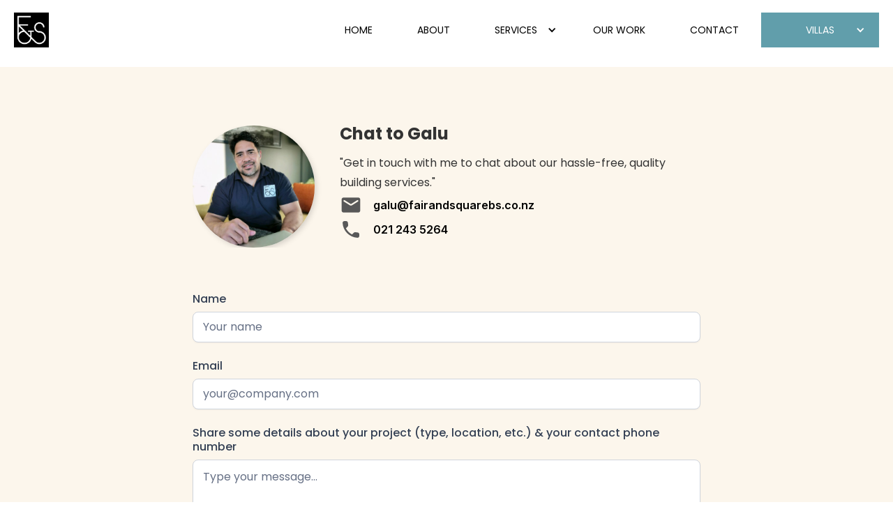

--- FILE ---
content_type: text/html
request_url: https://www.fairandsquarebs.co.nz/contact
body_size: 6377
content:
<!DOCTYPE html><!-- Last Published: Fri Nov 14 2025 22:23:29 GMT+0000 (Coordinated Universal Time) --><html data-wf-domain="www.fairandsquarebs.co.nz" data-wf-page="64a8d7337dba1d15886fcf7e" data-wf-site="649d7674fa9613aa95e1aa0d" lang="en"><head><meta charset="utf-8"/><title>Contact</title><meta content="Contact" property="og:title"/><meta content="Contact" property="twitter:title"/><meta content="width=device-width, initial-scale=1" name="viewport"/><link href="https://cdn.prod.website-files.com/649d7674fa9613aa95e1aa0d/css/fair-and-square.shared.7542b208f.css" rel="stylesheet" type="text/css"/><link href="https://fonts.googleapis.com" rel="preconnect"/><link href="https://fonts.gstatic.com" rel="preconnect" crossorigin="anonymous"/><script src="https://ajax.googleapis.com/ajax/libs/webfont/1.6.26/webfont.js" type="text/javascript"></script><script type="text/javascript">WebFont.load({  google: {    families: ["Open Sans:300,300italic,400,400italic,600,600italic,700,700italic,800,800italic","Poppins:100,200,300,regular,500,600,700,800,900","Inter:100,200,300,regular,500,600,700,800,900"]  }});</script><script type="text/javascript">!function(o,c){var n=c.documentElement,t=" w-mod-";n.className+=t+"js",("ontouchstart"in o||o.DocumentTouch&&c instanceof DocumentTouch)&&(n.className+=t+"touch")}(window,document);</script><link href="https://cdn.prod.website-files.com/649d7674fa9613aa95e1aa0d/64ad5928f55f9ed23d27598e_cropped-F_S_LogoIcon_Black-32x32.jpg" rel="shortcut icon" type="image/x-icon"/><link href="https://cdn.prod.website-files.com/649d7674fa9613aa95e1aa0d/64ad57d8a2f7b418f42eb785_favicon-256%20x%20256.png" rel="apple-touch-icon"/><script async="" src="https://www.googletagmanager.com/gtag/js?id=GT-NCLMMDR4"></script><script type="text/javascript">window.dataLayer = window.dataLayer || [];function gtag(){dataLayer.push(arguments);}gtag('set', 'developer_id.dZGVlNj', true);gtag('js', new Date());gtag('config', 'GT-NCLMMDR4');</script><script src="https://www.google.com/recaptcha/api.js" type="text/javascript"></script><script async src="https://www.googletagmanager.com/gtag/js?id=AW-17100384564"></script>
<script>
 window.dataLayer = window.dataLayer || [];
 function gtag(){dataLayer.push(arguments);}
 gtag('js', new Date());
 gtag('config', 'AW-17100384564');
</script></head><body><div class="page-wrapper"><div data-animation="default" class="navbar w-nav" data-easing2="ease" data-easing="ease" data-collapse="medium" data-w-id="90068ca1-caa5-a937-f367-9a577edccc91" role="banner" data-no-scroll="1" data-duration="400"><div class="navbar-container"><a href="/" class="navbar-brand-wrapper w-inline-block"><img src="https://cdn.prod.website-files.com/649d7674fa9613aa95e1aa0d/649d9bdeb9891d907126950f_F_S_LogoIcon_Black.webp" loading="lazy" alt="Fair &amp; Square - Home" class="navbar-logo-image"/></a><nav role="navigation" class="nav-menu-wrapper w-nav-menu"><ul role="list" class="nabvar-list"><li class="navbar-list-item"><a href="/" class="navbar-button w-inline-block"><div class="navbar-button-text">HOME</div></a></li><li class="navbar-list-item"><a href="/about" class="navbar-button w-inline-block"><div class="navbar-button-text">ABOUT</div></a></li><li class="navbar-list-item"><div data-hover="false" data-delay="3000" class="navbar-dropdown w-dropdown"><div class="navbar-button dropdown w-dropdown-toggle"><div class="navbar-icon w-icon-dropdown-toggle"></div><div class="navbar-button-text">SERVICES</div></div><nav class="navbar-dropdown-list w-dropdown-list"><div class="navbar-dropdown-wrapper"><div class="w-layout-grid navbar-dropdown-grid"><a id="w-node-f8efa131-a3ee-e816-36d2-11a8f52c055a-7edccc91" href="/villas" class="navbar-dropdown-link w-inline-block"><div id="w-node-f8efa131-a3ee-e816-36d2-11a8f52c055b-7edccc91" class="navbar-dropdown-link-text">Our Villas</div></a><a id="w-node-f8efa131-a3ee-e816-36d2-11a8f52c055d-7edccc91" href="/services" class="navbar-dropdown-link w-inline-block"><div id="w-node-f8efa131-a3ee-e816-36d2-11a8f52c055e-7edccc91" class="navbar-dropdown-link-text">Design and Build</div></a><a id="w-node-_314ef85a-933e-60ee-f8bf-c70140fa3990-7edccc91" href="/services" class="navbar-dropdown-link w-inline-block"><div id="w-node-_314ef85a-933e-60ee-f8bf-c70140fa3991-7edccc91" class="navbar-dropdown-link-text">Project Management</div></a><a id="w-node-_7b12c8aa-49f2-5b99-2101-6876c5be9c8d-7edccc91" href="/services" class="navbar-dropdown-link w-inline-block"><div id="w-node-_7b12c8aa-49f2-5b99-2101-6876c5be9c8e-7edccc91" class="navbar-dropdown-link-text">Other Builds</div></a></div></div></nav></div></li><li class="navbar-list-item"><a href="/our-work" class="navbar-button w-inline-block"><div class="navbar-button-text">OUR WORK</div></a></li><li class="navbar-list-item"><a href="/contact" aria-current="page" class="navbar-button w-inline-block w--current"><div class="navbar-button-text">CONTACT</div></a></li><li class="navbar-list-item"><div class="overflow-hide"><div data-hover="false" data-delay="3000" class="navbar-dropdown mega w-dropdown"><div class="button nav w-dropdown-toggle"><div class="navbar-icon w-icon-dropdown-toggle"></div><div class="navbar-button-text">VILLAS</div></div><nav class="navbar-dropdown-list mega w-dropdown-list"><div class="navbar-dropdown-wrapper mega"><div class="container medium"><div class="nav-villa-collection-wrapper w-dyn-list"><div role="list" class="nav-villa-collection-list w-dyn-items"><div role="listitem" class="nav-villa-collection-item w-dyn-item"><a href="/villas/toetoe-cottage-1" class="navbar-mega-card w-inline-block"><div class="w-layout-grid navbar-mega-grid"><div id="w-node-f0427f7c-2182-b3b9-6509-a321f2241063-7edccc91" class="navbar-mega-image-wrapper"><img loading="lazy" alt="" src="https://cdn.prod.website-files.com/649d7674fa9613aa95e1ac6c/649d925ede973b6111e6cdfd_Toetoe%20Cottage%201.jpg" sizes="100vw" srcset="https://cdn.prod.website-files.com/649d7674fa9613aa95e1ac6c/649d925ede973b6111e6cdfd_Toetoe%20Cottage%201-p-500.jpg 500w, https://cdn.prod.website-files.com/649d7674fa9613aa95e1ac6c/649d925ede973b6111e6cdfd_Toetoe%20Cottage%201-p-800.jpg 800w, https://cdn.prod.website-files.com/649d7674fa9613aa95e1ac6c/649d925ede973b6111e6cdfd_Toetoe%20Cottage%201-p-1080.jpg 1080w, https://cdn.prod.website-files.com/649d7674fa9613aa95e1ac6c/649d925ede973b6111e6cdfd_Toetoe%20Cottage%201.jpg 2000w" class="navbar-mega-image"/></div><div id="w-node-f0427f7c-2182-b3b9-6509-a321f2241065-7edccc91" class="navbar-mega-content-wrapper"><div class="navbar-mega-title">Toetoe Cottage 1</div><div class="navbar-mega-text text-style-2lines">Our classic one-bedroom cottage. Everything you need, nothing you don&#x27;t.</div></div></div></a></div><div role="listitem" class="nav-villa-collection-item w-dyn-item"><a href="/villas/toetoe-cottage-2" class="navbar-mega-card w-inline-block"><div class="w-layout-grid navbar-mega-grid"><div id="w-node-f0427f7c-2182-b3b9-6509-a321f2241063-7edccc91" class="navbar-mega-image-wrapper"><img loading="lazy" alt="" src="https://cdn.prod.website-files.com/649d7674fa9613aa95e1ac6c/649d93b1474a278c782063da_Toetoe%20Cottage%202.jpg" sizes="100vw" srcset="https://cdn.prod.website-files.com/649d7674fa9613aa95e1ac6c/649d93b1474a278c782063da_Toetoe%20Cottage%202-p-500.jpg 500w, https://cdn.prod.website-files.com/649d7674fa9613aa95e1ac6c/649d93b1474a278c782063da_Toetoe%20Cottage%202-p-800.jpg 800w, https://cdn.prod.website-files.com/649d7674fa9613aa95e1ac6c/649d93b1474a278c782063da_Toetoe%20Cottage%202-p-1080.jpg 1080w, https://cdn.prod.website-files.com/649d7674fa9613aa95e1ac6c/649d93b1474a278c782063da_Toetoe%20Cottage%202.jpg 2000w" class="navbar-mega-image"/></div><div id="w-node-f0427f7c-2182-b3b9-6509-a321f2241065-7edccc91" class="navbar-mega-content-wrapper"><div class="navbar-mega-title">Toetoe Cottage 2</div><div class="navbar-mega-text text-style-2lines">The aesthetic look and feel of a character Villa with a layout that suits modern living.</div></div></div></a></div><div role="listitem" class="nav-villa-collection-item w-dyn-item"><a href="/villas/pohutukawa-house" class="navbar-mega-card w-inline-block"><div class="w-layout-grid navbar-mega-grid"><div id="w-node-f0427f7c-2182-b3b9-6509-a321f2241063-7edccc91" class="navbar-mega-image-wrapper"><img loading="lazy" alt="" src="https://cdn.prod.website-files.com/649d7674fa9613aa95e1ac6c/649d94e12baff42c67e9bb81_Pohutukawa%20House.jpg" sizes="100vw" srcset="https://cdn.prod.website-files.com/649d7674fa9613aa95e1ac6c/649d94e12baff42c67e9bb81_Pohutukawa%20House-p-500.jpg 500w, https://cdn.prod.website-files.com/649d7674fa9613aa95e1ac6c/649d94e12baff42c67e9bb81_Pohutukawa%20House-p-800.jpg 800w, https://cdn.prod.website-files.com/649d7674fa9613aa95e1ac6c/649d94e12baff42c67e9bb81_Pohutukawa%20House-p-1080.jpg 1080w, https://cdn.prod.website-files.com/649d7674fa9613aa95e1ac6c/649d94e12baff42c67e9bb81_Pohutukawa%20House.jpg 2000w" class="navbar-mega-image"/></div><div id="w-node-f0427f7c-2182-b3b9-6509-a321f2241065-7edccc91" class="navbar-mega-content-wrapper"><div class="navbar-mega-title">Pōhutukawa House</div><div class="navbar-mega-text text-style-2lines">A cosy and compact studio-style space that can be adapted to your spatial needs.</div></div></div></a></div><div role="listitem" class="nav-villa-collection-item w-dyn-item"><a href="/villas/flax-house-1" class="navbar-mega-card w-inline-block"><div class="w-layout-grid navbar-mega-grid"><div id="w-node-f0427f7c-2182-b3b9-6509-a321f2241063-7edccc91" class="navbar-mega-image-wrapper"><img loading="lazy" alt="" src="https://cdn.prod.website-files.com/649d7674fa9613aa95e1ac6c/649d95d56c76fa917a52b27f_Flax%20House%201.jpg" sizes="100vw" srcset="https://cdn.prod.website-files.com/649d7674fa9613aa95e1ac6c/649d95d56c76fa917a52b27f_Flax%20House%201-p-500.jpg 500w, https://cdn.prod.website-files.com/649d7674fa9613aa95e1ac6c/649d95d56c76fa917a52b27f_Flax%20House%201-p-800.jpg 800w, https://cdn.prod.website-files.com/649d7674fa9613aa95e1ac6c/649d95d56c76fa917a52b27f_Flax%20House%201-p-1080.jpg 1080w, https://cdn.prod.website-files.com/649d7674fa9613aa95e1ac6c/649d95d56c76fa917a52b27f_Flax%20House%201.jpg 2000w" class="navbar-mega-image"/></div><div id="w-node-f0427f7c-2182-b3b9-6509-a321f2241065-7edccc91" class="navbar-mega-content-wrapper"><div class="navbar-mega-title">Flax House 1</div><div class="navbar-mega-text text-style-2lines">An understated and elegant one-bedroom dwelling. </div></div></div></a></div><div role="listitem" class="nav-villa-collection-item w-dyn-item"><a href="/villas/flax-house-2" class="navbar-mega-card w-inline-block"><div class="w-layout-grid navbar-mega-grid"><div id="w-node-f0427f7c-2182-b3b9-6509-a321f2241063-7edccc91" class="navbar-mega-image-wrapper"><img loading="lazy" alt="" src="https://cdn.prod.website-files.com/649d7674fa9613aa95e1ac6c/649d97ab7bcfb1315574bdcd_Flax%20House%202.jpg" sizes="100vw" srcset="https://cdn.prod.website-files.com/649d7674fa9613aa95e1ac6c/649d97ab7bcfb1315574bdcd_Flax%20House%202-p-500.jpg 500w, https://cdn.prod.website-files.com/649d7674fa9613aa95e1ac6c/649d97ab7bcfb1315574bdcd_Flax%20House%202-p-800.jpg 800w, https://cdn.prod.website-files.com/649d7674fa9613aa95e1ac6c/649d97ab7bcfb1315574bdcd_Flax%20House%202-p-1080.jpg 1080w, https://cdn.prod.website-files.com/649d7674fa9613aa95e1ac6c/649d97ab7bcfb1315574bdcd_Flax%20House%202.jpg 2000w" class="navbar-mega-image"/></div><div id="w-node-f0427f7c-2182-b3b9-6509-a321f2241065-7edccc91" class="navbar-mega-content-wrapper"><div class="navbar-mega-title">Flax House 2</div><div class="navbar-mega-text text-style-2lines">A spacious, L-shaped design with great indoor-outdoor flow.</div></div></div></a></div></div></div></div></div></nav></div></div></li></ul><div class="navbar-cta-wrapper"></div></nav><div class="navbar-menu-button w-nav-button"><div class="navbar-button-linewrapper"><div data-w-id="90068ca1-caa5-a937-f367-9a577edccc99" class="navbar-button-topline"></div><div data-w-id="90068ca1-caa5-a937-f367-9a577edccc9a" class="navbar-button-middleline"></div><div data-w-id="90068ca1-caa5-a937-f367-9a577edccc9b" class="navbar-button-bottomline"></div></div><div class="icon w-icon-nav-menu"></div></div></div></div><div data-w-id="756ae259-c32b-5af7-6eff-d80c34b11ad5" class="global global-block"><div data-w-id="5332ad74-ba8a-c05f-c9df-2bd5eef347eb" class="global-black-slide"></div></div><main class="main-wrapper"><div class="padding large"></div><div id="contactform" class="section contact"><div class="container small"><section class="contact-wrapper"><div class="w-layout-grid contact-grid"><div id="w-node-b529fed3-4a8c-4ca5-3b54-7be1c3cd1e28-c3cd1e24" class="contact-content-grid"><img src="https://cdn.prod.website-files.com/649d7674fa9613aa95e1aa0d/649fb53c08379c19101bc333_1592891628715.jpg" loading="lazy" data-w-id="b529fed3-4a8c-4ca5-3b54-7be1c3cd1e29" id="w-node-b529fed3-4a8c-4ca5-3b54-7be1c3cd1e29-c3cd1e24" alt="Portrait of Galu, company director" class="image"/><div data-w-id="b529fed3-4a8c-4ca5-3b54-7be1c3cd1e2b" class="contact-content-wrapper"><h2 class="page-subtitle">Chat to Galu</h2><div class="padding xsmall"></div><div class="paragraph">&quot;Get in touch with me to chat about our hassle-free, quality building services.&quot;</div><div class="contacts-item-list"><div class="w-layout-vflex flex-block"><div id="w-node-b529fed3-4a8c-4ca5-3b54-7be1c3cd1e33-c3cd1e24" class="contacts-item-wrapper"><div class="contacts-icon-wrapper"><div class="contact-icon">mail</div></div><a href="mailto:galu@fairandsquarebs.co.nz ?subject=Building%20enquiry" class="contact-text-link">galu@fairandsquarebs.co.nz</a></div><div id="w-node-b529fed3-4a8c-4ca5-3b54-7be1c3cd1e39-c3cd1e24" class="contacts-item-wrapper"><div class="contacts-icon-wrapper"><div class="contact-icon">call</div></div><a href="#" class="contact-text-link">021 243 5264</a></div></div></div></div></div><div class="contacts-form-wrapper w-form"><form id="wf-form-Contact-Form" name="wf-form-Contact-Form" data-name="Contact Form" method="get" class="contact-form" data-wf-page-id="64a8d7337dba1d15886fcf7e" data-wf-element-id="b529fed3-4a8c-4ca5-3b54-7be1c3cd1e40" data-turnstile-sitekey="0x4AAAAAAAQTptj2So4dx43e"><div class="contact-field-wrapper"><label for="Name-2" class="contact-field-text">Name</label><input class="contact-form-input w-input" maxlength="256" name="Name-2" data-name="Name 2" placeholder="Your name" type="text" id="Name-2" required=""/></div><div class="contact-field-wrapper"><label for="Email-5" class="contact-field-text">Email</label><input class="contact-form-input w-input" maxlength="256" name="Email-5" data-name="Email 5" placeholder="your@company.com" type="email" id="Email-5" required=""/></div><div class="contact-field-wrapper"><label for="Message-2" class="contact-field-text">Share some details about your project (type, location, etc.) &amp; your contact phone number <br/></label><textarea id="Message-2" name="Message-2" maxlength="5000" data-name="Message 2" placeholder="Type your message..." required="" class="contact-form-input text-area w-input"></textarea></div><label class="w-checkbox contact-form-checkbox-wrapper"><div class="w-checkbox-input w-checkbox-input--inputType-custom contact-form-checkbox"></div><input id="Contact03-checkbox" type="checkbox" name="Contact-03-checkbox" data-name="Contact 03 checkbox" required="" style="opacity:0;position:absolute;z-index:-1"/><span for="Contact-03-checkbox" class="contact-privacy-text w-form-label">You agree to our friendly <a href="/legal/privacy" target="_blank" class="contact-privacy-link">privacy policy</a>.</span></label><div data-sitekey="6LdpPx4rAAAAAOcAYsjuFLZnd6KJC650IalYfNts" class="w-form-formrecaptcha g-recaptcha g-recaptcha-error g-recaptcha-disabled"></div><div id="w-node-b529fed3-4a8c-4ca5-3b54-7be1c3cd1e54-c3cd1e24" class="contact-button-wrapper"><input type="submit" data-wait="Please wait..." id="w-node-b529fed3-4a8c-4ca5-3b54-7be1c3cd1e55-c3cd1e24" class="button submit w-button" value="Submit"/></div></form><div class="contact-success-message w-form-done"><div class="contact-success-text">Thank you! Your submission has been received!</div></div><div class="contact-error-message w-form-fail"><div class="contact-error-text">Oops! Something went wrong while submitting the form.</div></div></div></div></section></div></div></main><footer class="footer"><div class="container"><div class="footer-subscribe-block"><a href="/" class="footer-brand w-inline-block"><img src="https://cdn.prod.website-files.com/649d7674fa9613aa95e1aa0d/64a0e2fe6a877d0806fabdd9_F_S_Logo_White.png" loading="lazy" sizes="(max-width: 1080px) 100vw, 1080px" srcset="https://cdn.prod.website-files.com/649d7674fa9613aa95e1aa0d/64a0e2fe6a877d0806fabdd9_F_S_Logo_White-p-500.png 500w, https://cdn.prod.website-files.com/649d7674fa9613aa95e1aa0d/64a0e2fe6a877d0806fabdd9_F_S_Logo_White-p-800.png 800w, https://cdn.prod.website-files.com/649d7674fa9613aa95e1aa0d/64a0e2fe6a877d0806fabdd9_F_S_Logo_White.png 1080w" alt="" class="footer-logo"/><div class="footer-logo-text">Company name</div></a><p class="paragraph small">“We are big enough to deliver, small enough to care.”</p><div class="padding xsmall"></div><div class="villa-subscribe-wrapper w-form"><form id="footer-email-form" name="email-form" data-name="Email Form" method="get" class="villa-subscribe-form" data-wf-page-id="64a8d7337dba1d15886fcf7e" data-wf-element-id="76d1fd10-2b6d-b7d2-1403-0004f71af6b3" data-turnstile-sitekey="0x4AAAAAAAQTptj2So4dx43e"><div class="form-field-wrapper"><label for="" class="villa-subscribe-label">Email Address</label><div class="form-field-button-wrapper"><input class="villa-subscribe-field w-input" maxlength="256" name="Email-Address" data-name="Email Address" placeholder="Enter your email address here" type="email" id="Email-Address" required=""/><input type="submit" data-wait="Please wait..." class="villa-subscribe-button alt w-button" value="Submit"/></div></div><div data-sitekey="6LdpPx4rAAAAAOcAYsjuFLZnd6KJC650IalYfNts" class="w-form-formrecaptcha g-recaptcha g-recaptcha-error g-recaptcha-disabled"></div></form><div class="w-form-done"><div class="text-block">Thank you! Your submission has been received!</div></div><div class="w-form-fail"><div class="text-block-2">Oops! Something went wrong while submitting the form.</div></div></div></div><div class="padding small"></div><div class="footer-wrapper"><div class="footer-content"><div id="w-node-_76d1fd10-2b6d-b7d2-1403-0004f71af6c3-f71af6a8" class="footer-block"><div class="footer-title">Company</div><a href="/" class="footer-link">HOME</a><a href="/about" class="footer-link">ABOUT</a><a href="/services" class="footer-link">SERVICES</a><a href="/villas" class="footer-link">VILLAS</a><a href="/our-work" class="footer-link">OUR WORK</a><a href="/contact" aria-current="page" class="footer-link w--current">CONTACT</a></div><div id="w-node-_76d1fd10-2b6d-b7d2-1403-0004f71af6d0-f71af6a8" class="footer-block"><div class="footer-title">VILLAS</div><div class="w-dyn-list"><div role="list" class="w-dyn-items"><div role="listitem" class="w-dyn-item"><a href="/villas/toetoe-cottage-1" class="link-block w-inline-block"><div class="footer-link">Toetoe Cottage 1</div></a></div><div role="listitem" class="w-dyn-item"><a href="/villas/toetoe-cottage-2" class="link-block w-inline-block"><div class="footer-link">Toetoe Cottage 2</div></a></div><div role="listitem" class="w-dyn-item"><a href="/villas/pohutukawa-house" class="link-block w-inline-block"><div class="footer-link">Pōhutukawa House</div></a></div><div role="listitem" class="w-dyn-item"><a href="/villas/flax-house-1" class="link-block w-inline-block"><div class="footer-link">Flax House 1</div></a></div><div role="listitem" class="w-dyn-item"><a href="/villas/flax-house-2" class="link-block w-inline-block"><div class="footer-link">Flax House 2</div></a></div></div></div></div><div id="w-node-_76d1fd10-2b6d-b7d2-1403-0004f71af6db-f71af6a8" class="footer-block"><div class="footer-title">About</div><div class="footer-social-block"><a href="https://www.facebook.com/fairandsquarenz/" target="_blank" class="footer-social-link w-inline-block"><div role="button" aria-label="nav" class="social-media-icon w-embed"><svg aria-hidden="true" role="img" fill='currentColor' xmlns="http://www.w3.org/2000/svg" viewBox="0 0 24 24"><title>Facebook icon</title><path d="M24 12.073c0-6.627-5.373-12-12-12s-12 5.373-12 12c0 5.99 4.388 10.954 10.125 11.854v-8.385H7.078v-3.47h3.047V9.43c0-3.007 1.792-4.669 4.533-4.669 1.312 0 2.686.235 2.686.235v2.953H15.83c-1.491 0-1.956.925-1.956 1.874v2.25h3.328l-.532 3.47h-2.796v8.385C19.612 23.027 24 18.062 24 12.073z"/></svg></div></a><a href="https://www.instagram.com/fairandsquarenz/?hl=en" target="_blank" class="footer-social-link w-inline-block"><div role="button" aria-label="nav" class="social-media-icon w-embed"><svg aria-hidden="true" role="img" fill=currentColor viewBox="0 0 24 24" xmlns="http://www.w3.org/2000/svg"><title>Instagram icon</title><path d="M12 0C8.74 0 8.333.015 7.053.072 5.775.132 4.905.333 4.14.63c-.789.306-1.459.717-2.126 1.384S.935 3.35.63 4.14C.333 4.905.131 5.775.072 7.053.012 8.333 0 8.74 0 12s.015 3.667.072 4.947c.06 1.277.261 2.148.558 2.913.306.788.717 1.459 1.384 2.126.667.666 1.336 1.079 2.126 1.384.766.296 1.636.499 2.913.558C8.333 23.988 8.74 24 12 24s3.667-.015 4.947-.072c1.277-.06 2.148-.262 2.913-.558.788-.306 1.459-.718 2.126-1.384.666-.667 1.079-1.335 1.384-2.126.296-.765.499-1.636.558-2.913.06-1.28.072-1.687.072-4.947s-.015-3.667-.072-4.947c-.06-1.277-.262-2.149-.558-2.913-.306-.789-.718-1.459-1.384-2.126C21.319 1.347 20.651.935 19.86.63c-.765-.297-1.636-.499-2.913-.558C15.667.012 15.26 0 12 0zm0 2.16c3.203 0 3.585.016 4.85.071 1.17.055 1.805.249 2.227.415.562.217.96.477 1.382.896.419.42.679.819.896 1.381.164.422.36 1.057.413 2.227.057 1.266.07 1.646.07 4.85s-.015 3.585-.074 4.85c-.061 1.17-.256 1.805-.421 2.227-.224.562-.479.96-.899 1.382-.419.419-.824.679-1.38.896-.42.164-1.065.36-2.235.413-1.274.057-1.649.07-4.859.07-3.211 0-3.586-.015-4.859-.074-1.171-.061-1.816-.256-2.236-.421-.569-.224-.96-.479-1.379-.899-.421-.419-.69-.824-.9-1.38-.165-.42-.359-1.065-.42-2.235-.045-1.26-.061-1.649-.061-4.844 0-3.196.016-3.586.061-4.861.061-1.17.255-1.814.42-2.234.21-.57.479-.96.9-1.381.419-.419.81-.689 1.379-.898.42-.166 1.051-.361 2.221-.421 1.275-.045 1.65-.06 4.859-.06l.045.03zm0 3.678c-3.405 0-6.162 2.76-6.162 6.162 0 3.405 2.76 6.162 6.162 6.162 3.405 0 6.162-2.76 6.162-6.162 0-3.405-2.76-6.162-6.162-6.162zM12 16c-2.21 0-4-1.79-4-4s1.79-4 4-4 4 1.79 4 4-1.79 4-4 4zm7.846-10.405c0 .795-.646 1.44-1.44 1.44-.795 0-1.44-.646-1.44-1.44 0-.794.646-1.439 1.44-1.439.793-.001 1.44.645 1.44 1.439z"/></svg></div></a></div><a href="/legal/terms" target="_blank" class="footer-link">Terms &amp; Conditions</a><a href="/legal/privacy" target="_blank" class="footer-link">Privacy policy</a><div class="w-layout-vflex flex-block contact"><div id="w-node-_34865b5d-d5ea-01f1-11cf-5ce47ab77eb0-f71af6a8" class="contacts-item-wrapper"><div class="contacts-icon-wrapper"><div class="contact-icon contact">mail</div></div><a href="mailto:galu@fairandsquarebs.co.nz ?subject=Building%20enquiry" class="footer-link contact">galu@fairandsquarebs.co.nz</a></div><div id="w-node-_34865b5d-d5ea-01f1-11cf-5ce47ab77eb6-f71af6a8" class="contacts-item-wrapper"><div class="contacts-icon-wrapper"><div class="contact-icon contact">call</div></div><a href="#" class="footer-link contact">021 243 5264</a></div></div></div></div></div><div class="footer-divider"></div><div class="footer-copyright-embed w-embed w-script"><span id="copyright">
        <script>document.getElementById('copyright').appendChild(document.createTextNode(new Date().getFullYear()))</script>
    </span>
  Fair & Square Building Services Ltd</div></div></footer></div><script src="https://d3e54v103j8qbb.cloudfront.net/js/jquery-3.5.1.min.dc5e7f18c8.js?site=649d7674fa9613aa95e1aa0d" type="text/javascript" integrity="sha256-9/aliU8dGd2tb6OSsuzixeV4y/faTqgFtohetphbbj0=" crossorigin="anonymous"></script><script src="https://cdn.prod.website-files.com/649d7674fa9613aa95e1aa0d/js/fair-and-square.schunk.36b8fb49256177c8.js" type="text/javascript"></script><script src="https://cdn.prod.website-files.com/649d7674fa9613aa95e1aa0d/js/fair-and-square.schunk.863d9d80d80c38fd.js" type="text/javascript"></script><script src="https://cdn.prod.website-files.com/649d7674fa9613aa95e1aa0d/js/fair-and-square.9cdc2dc1.26541c0edba78a10.js" type="text/javascript"></script></body></html>

--- FILE ---
content_type: text/html; charset=utf-8
request_url: https://www.google.com/recaptcha/api2/anchor?ar=1&k=6LdpPx4rAAAAAOcAYsjuFLZnd6KJC650IalYfNts&co=aHR0cHM6Ly93d3cuZmFpcmFuZHNxdWFyZWJzLmNvLm56OjQ0Mw..&hl=en&v=9TiwnJFHeuIw_s0wSd3fiKfN&size=normal&anchor-ms=20000&execute-ms=30000&cb=xuf0gct9p2yq
body_size: 48820
content:
<!DOCTYPE HTML><html dir="ltr" lang="en"><head><meta http-equiv="Content-Type" content="text/html; charset=UTF-8">
<meta http-equiv="X-UA-Compatible" content="IE=edge">
<title>reCAPTCHA</title>
<style type="text/css">
/* cyrillic-ext */
@font-face {
  font-family: 'Roboto';
  font-style: normal;
  font-weight: 400;
  font-stretch: 100%;
  src: url(//fonts.gstatic.com/s/roboto/v48/KFO7CnqEu92Fr1ME7kSn66aGLdTylUAMa3GUBHMdazTgWw.woff2) format('woff2');
  unicode-range: U+0460-052F, U+1C80-1C8A, U+20B4, U+2DE0-2DFF, U+A640-A69F, U+FE2E-FE2F;
}
/* cyrillic */
@font-face {
  font-family: 'Roboto';
  font-style: normal;
  font-weight: 400;
  font-stretch: 100%;
  src: url(//fonts.gstatic.com/s/roboto/v48/KFO7CnqEu92Fr1ME7kSn66aGLdTylUAMa3iUBHMdazTgWw.woff2) format('woff2');
  unicode-range: U+0301, U+0400-045F, U+0490-0491, U+04B0-04B1, U+2116;
}
/* greek-ext */
@font-face {
  font-family: 'Roboto';
  font-style: normal;
  font-weight: 400;
  font-stretch: 100%;
  src: url(//fonts.gstatic.com/s/roboto/v48/KFO7CnqEu92Fr1ME7kSn66aGLdTylUAMa3CUBHMdazTgWw.woff2) format('woff2');
  unicode-range: U+1F00-1FFF;
}
/* greek */
@font-face {
  font-family: 'Roboto';
  font-style: normal;
  font-weight: 400;
  font-stretch: 100%;
  src: url(//fonts.gstatic.com/s/roboto/v48/KFO7CnqEu92Fr1ME7kSn66aGLdTylUAMa3-UBHMdazTgWw.woff2) format('woff2');
  unicode-range: U+0370-0377, U+037A-037F, U+0384-038A, U+038C, U+038E-03A1, U+03A3-03FF;
}
/* math */
@font-face {
  font-family: 'Roboto';
  font-style: normal;
  font-weight: 400;
  font-stretch: 100%;
  src: url(//fonts.gstatic.com/s/roboto/v48/KFO7CnqEu92Fr1ME7kSn66aGLdTylUAMawCUBHMdazTgWw.woff2) format('woff2');
  unicode-range: U+0302-0303, U+0305, U+0307-0308, U+0310, U+0312, U+0315, U+031A, U+0326-0327, U+032C, U+032F-0330, U+0332-0333, U+0338, U+033A, U+0346, U+034D, U+0391-03A1, U+03A3-03A9, U+03B1-03C9, U+03D1, U+03D5-03D6, U+03F0-03F1, U+03F4-03F5, U+2016-2017, U+2034-2038, U+203C, U+2040, U+2043, U+2047, U+2050, U+2057, U+205F, U+2070-2071, U+2074-208E, U+2090-209C, U+20D0-20DC, U+20E1, U+20E5-20EF, U+2100-2112, U+2114-2115, U+2117-2121, U+2123-214F, U+2190, U+2192, U+2194-21AE, U+21B0-21E5, U+21F1-21F2, U+21F4-2211, U+2213-2214, U+2216-22FF, U+2308-230B, U+2310, U+2319, U+231C-2321, U+2336-237A, U+237C, U+2395, U+239B-23B7, U+23D0, U+23DC-23E1, U+2474-2475, U+25AF, U+25B3, U+25B7, U+25BD, U+25C1, U+25CA, U+25CC, U+25FB, U+266D-266F, U+27C0-27FF, U+2900-2AFF, U+2B0E-2B11, U+2B30-2B4C, U+2BFE, U+3030, U+FF5B, U+FF5D, U+1D400-1D7FF, U+1EE00-1EEFF;
}
/* symbols */
@font-face {
  font-family: 'Roboto';
  font-style: normal;
  font-weight: 400;
  font-stretch: 100%;
  src: url(//fonts.gstatic.com/s/roboto/v48/KFO7CnqEu92Fr1ME7kSn66aGLdTylUAMaxKUBHMdazTgWw.woff2) format('woff2');
  unicode-range: U+0001-000C, U+000E-001F, U+007F-009F, U+20DD-20E0, U+20E2-20E4, U+2150-218F, U+2190, U+2192, U+2194-2199, U+21AF, U+21E6-21F0, U+21F3, U+2218-2219, U+2299, U+22C4-22C6, U+2300-243F, U+2440-244A, U+2460-24FF, U+25A0-27BF, U+2800-28FF, U+2921-2922, U+2981, U+29BF, U+29EB, U+2B00-2BFF, U+4DC0-4DFF, U+FFF9-FFFB, U+10140-1018E, U+10190-1019C, U+101A0, U+101D0-101FD, U+102E0-102FB, U+10E60-10E7E, U+1D2C0-1D2D3, U+1D2E0-1D37F, U+1F000-1F0FF, U+1F100-1F1AD, U+1F1E6-1F1FF, U+1F30D-1F30F, U+1F315, U+1F31C, U+1F31E, U+1F320-1F32C, U+1F336, U+1F378, U+1F37D, U+1F382, U+1F393-1F39F, U+1F3A7-1F3A8, U+1F3AC-1F3AF, U+1F3C2, U+1F3C4-1F3C6, U+1F3CA-1F3CE, U+1F3D4-1F3E0, U+1F3ED, U+1F3F1-1F3F3, U+1F3F5-1F3F7, U+1F408, U+1F415, U+1F41F, U+1F426, U+1F43F, U+1F441-1F442, U+1F444, U+1F446-1F449, U+1F44C-1F44E, U+1F453, U+1F46A, U+1F47D, U+1F4A3, U+1F4B0, U+1F4B3, U+1F4B9, U+1F4BB, U+1F4BF, U+1F4C8-1F4CB, U+1F4D6, U+1F4DA, U+1F4DF, U+1F4E3-1F4E6, U+1F4EA-1F4ED, U+1F4F7, U+1F4F9-1F4FB, U+1F4FD-1F4FE, U+1F503, U+1F507-1F50B, U+1F50D, U+1F512-1F513, U+1F53E-1F54A, U+1F54F-1F5FA, U+1F610, U+1F650-1F67F, U+1F687, U+1F68D, U+1F691, U+1F694, U+1F698, U+1F6AD, U+1F6B2, U+1F6B9-1F6BA, U+1F6BC, U+1F6C6-1F6CF, U+1F6D3-1F6D7, U+1F6E0-1F6EA, U+1F6F0-1F6F3, U+1F6F7-1F6FC, U+1F700-1F7FF, U+1F800-1F80B, U+1F810-1F847, U+1F850-1F859, U+1F860-1F887, U+1F890-1F8AD, U+1F8B0-1F8BB, U+1F8C0-1F8C1, U+1F900-1F90B, U+1F93B, U+1F946, U+1F984, U+1F996, U+1F9E9, U+1FA00-1FA6F, U+1FA70-1FA7C, U+1FA80-1FA89, U+1FA8F-1FAC6, U+1FACE-1FADC, U+1FADF-1FAE9, U+1FAF0-1FAF8, U+1FB00-1FBFF;
}
/* vietnamese */
@font-face {
  font-family: 'Roboto';
  font-style: normal;
  font-weight: 400;
  font-stretch: 100%;
  src: url(//fonts.gstatic.com/s/roboto/v48/KFO7CnqEu92Fr1ME7kSn66aGLdTylUAMa3OUBHMdazTgWw.woff2) format('woff2');
  unicode-range: U+0102-0103, U+0110-0111, U+0128-0129, U+0168-0169, U+01A0-01A1, U+01AF-01B0, U+0300-0301, U+0303-0304, U+0308-0309, U+0323, U+0329, U+1EA0-1EF9, U+20AB;
}
/* latin-ext */
@font-face {
  font-family: 'Roboto';
  font-style: normal;
  font-weight: 400;
  font-stretch: 100%;
  src: url(//fonts.gstatic.com/s/roboto/v48/KFO7CnqEu92Fr1ME7kSn66aGLdTylUAMa3KUBHMdazTgWw.woff2) format('woff2');
  unicode-range: U+0100-02BA, U+02BD-02C5, U+02C7-02CC, U+02CE-02D7, U+02DD-02FF, U+0304, U+0308, U+0329, U+1D00-1DBF, U+1E00-1E9F, U+1EF2-1EFF, U+2020, U+20A0-20AB, U+20AD-20C0, U+2113, U+2C60-2C7F, U+A720-A7FF;
}
/* latin */
@font-face {
  font-family: 'Roboto';
  font-style: normal;
  font-weight: 400;
  font-stretch: 100%;
  src: url(//fonts.gstatic.com/s/roboto/v48/KFO7CnqEu92Fr1ME7kSn66aGLdTylUAMa3yUBHMdazQ.woff2) format('woff2');
  unicode-range: U+0000-00FF, U+0131, U+0152-0153, U+02BB-02BC, U+02C6, U+02DA, U+02DC, U+0304, U+0308, U+0329, U+2000-206F, U+20AC, U+2122, U+2191, U+2193, U+2212, U+2215, U+FEFF, U+FFFD;
}
/* cyrillic-ext */
@font-face {
  font-family: 'Roboto';
  font-style: normal;
  font-weight: 500;
  font-stretch: 100%;
  src: url(//fonts.gstatic.com/s/roboto/v48/KFO7CnqEu92Fr1ME7kSn66aGLdTylUAMa3GUBHMdazTgWw.woff2) format('woff2');
  unicode-range: U+0460-052F, U+1C80-1C8A, U+20B4, U+2DE0-2DFF, U+A640-A69F, U+FE2E-FE2F;
}
/* cyrillic */
@font-face {
  font-family: 'Roboto';
  font-style: normal;
  font-weight: 500;
  font-stretch: 100%;
  src: url(//fonts.gstatic.com/s/roboto/v48/KFO7CnqEu92Fr1ME7kSn66aGLdTylUAMa3iUBHMdazTgWw.woff2) format('woff2');
  unicode-range: U+0301, U+0400-045F, U+0490-0491, U+04B0-04B1, U+2116;
}
/* greek-ext */
@font-face {
  font-family: 'Roboto';
  font-style: normal;
  font-weight: 500;
  font-stretch: 100%;
  src: url(//fonts.gstatic.com/s/roboto/v48/KFO7CnqEu92Fr1ME7kSn66aGLdTylUAMa3CUBHMdazTgWw.woff2) format('woff2');
  unicode-range: U+1F00-1FFF;
}
/* greek */
@font-face {
  font-family: 'Roboto';
  font-style: normal;
  font-weight: 500;
  font-stretch: 100%;
  src: url(//fonts.gstatic.com/s/roboto/v48/KFO7CnqEu92Fr1ME7kSn66aGLdTylUAMa3-UBHMdazTgWw.woff2) format('woff2');
  unicode-range: U+0370-0377, U+037A-037F, U+0384-038A, U+038C, U+038E-03A1, U+03A3-03FF;
}
/* math */
@font-face {
  font-family: 'Roboto';
  font-style: normal;
  font-weight: 500;
  font-stretch: 100%;
  src: url(//fonts.gstatic.com/s/roboto/v48/KFO7CnqEu92Fr1ME7kSn66aGLdTylUAMawCUBHMdazTgWw.woff2) format('woff2');
  unicode-range: U+0302-0303, U+0305, U+0307-0308, U+0310, U+0312, U+0315, U+031A, U+0326-0327, U+032C, U+032F-0330, U+0332-0333, U+0338, U+033A, U+0346, U+034D, U+0391-03A1, U+03A3-03A9, U+03B1-03C9, U+03D1, U+03D5-03D6, U+03F0-03F1, U+03F4-03F5, U+2016-2017, U+2034-2038, U+203C, U+2040, U+2043, U+2047, U+2050, U+2057, U+205F, U+2070-2071, U+2074-208E, U+2090-209C, U+20D0-20DC, U+20E1, U+20E5-20EF, U+2100-2112, U+2114-2115, U+2117-2121, U+2123-214F, U+2190, U+2192, U+2194-21AE, U+21B0-21E5, U+21F1-21F2, U+21F4-2211, U+2213-2214, U+2216-22FF, U+2308-230B, U+2310, U+2319, U+231C-2321, U+2336-237A, U+237C, U+2395, U+239B-23B7, U+23D0, U+23DC-23E1, U+2474-2475, U+25AF, U+25B3, U+25B7, U+25BD, U+25C1, U+25CA, U+25CC, U+25FB, U+266D-266F, U+27C0-27FF, U+2900-2AFF, U+2B0E-2B11, U+2B30-2B4C, U+2BFE, U+3030, U+FF5B, U+FF5D, U+1D400-1D7FF, U+1EE00-1EEFF;
}
/* symbols */
@font-face {
  font-family: 'Roboto';
  font-style: normal;
  font-weight: 500;
  font-stretch: 100%;
  src: url(//fonts.gstatic.com/s/roboto/v48/KFO7CnqEu92Fr1ME7kSn66aGLdTylUAMaxKUBHMdazTgWw.woff2) format('woff2');
  unicode-range: U+0001-000C, U+000E-001F, U+007F-009F, U+20DD-20E0, U+20E2-20E4, U+2150-218F, U+2190, U+2192, U+2194-2199, U+21AF, U+21E6-21F0, U+21F3, U+2218-2219, U+2299, U+22C4-22C6, U+2300-243F, U+2440-244A, U+2460-24FF, U+25A0-27BF, U+2800-28FF, U+2921-2922, U+2981, U+29BF, U+29EB, U+2B00-2BFF, U+4DC0-4DFF, U+FFF9-FFFB, U+10140-1018E, U+10190-1019C, U+101A0, U+101D0-101FD, U+102E0-102FB, U+10E60-10E7E, U+1D2C0-1D2D3, U+1D2E0-1D37F, U+1F000-1F0FF, U+1F100-1F1AD, U+1F1E6-1F1FF, U+1F30D-1F30F, U+1F315, U+1F31C, U+1F31E, U+1F320-1F32C, U+1F336, U+1F378, U+1F37D, U+1F382, U+1F393-1F39F, U+1F3A7-1F3A8, U+1F3AC-1F3AF, U+1F3C2, U+1F3C4-1F3C6, U+1F3CA-1F3CE, U+1F3D4-1F3E0, U+1F3ED, U+1F3F1-1F3F3, U+1F3F5-1F3F7, U+1F408, U+1F415, U+1F41F, U+1F426, U+1F43F, U+1F441-1F442, U+1F444, U+1F446-1F449, U+1F44C-1F44E, U+1F453, U+1F46A, U+1F47D, U+1F4A3, U+1F4B0, U+1F4B3, U+1F4B9, U+1F4BB, U+1F4BF, U+1F4C8-1F4CB, U+1F4D6, U+1F4DA, U+1F4DF, U+1F4E3-1F4E6, U+1F4EA-1F4ED, U+1F4F7, U+1F4F9-1F4FB, U+1F4FD-1F4FE, U+1F503, U+1F507-1F50B, U+1F50D, U+1F512-1F513, U+1F53E-1F54A, U+1F54F-1F5FA, U+1F610, U+1F650-1F67F, U+1F687, U+1F68D, U+1F691, U+1F694, U+1F698, U+1F6AD, U+1F6B2, U+1F6B9-1F6BA, U+1F6BC, U+1F6C6-1F6CF, U+1F6D3-1F6D7, U+1F6E0-1F6EA, U+1F6F0-1F6F3, U+1F6F7-1F6FC, U+1F700-1F7FF, U+1F800-1F80B, U+1F810-1F847, U+1F850-1F859, U+1F860-1F887, U+1F890-1F8AD, U+1F8B0-1F8BB, U+1F8C0-1F8C1, U+1F900-1F90B, U+1F93B, U+1F946, U+1F984, U+1F996, U+1F9E9, U+1FA00-1FA6F, U+1FA70-1FA7C, U+1FA80-1FA89, U+1FA8F-1FAC6, U+1FACE-1FADC, U+1FADF-1FAE9, U+1FAF0-1FAF8, U+1FB00-1FBFF;
}
/* vietnamese */
@font-face {
  font-family: 'Roboto';
  font-style: normal;
  font-weight: 500;
  font-stretch: 100%;
  src: url(//fonts.gstatic.com/s/roboto/v48/KFO7CnqEu92Fr1ME7kSn66aGLdTylUAMa3OUBHMdazTgWw.woff2) format('woff2');
  unicode-range: U+0102-0103, U+0110-0111, U+0128-0129, U+0168-0169, U+01A0-01A1, U+01AF-01B0, U+0300-0301, U+0303-0304, U+0308-0309, U+0323, U+0329, U+1EA0-1EF9, U+20AB;
}
/* latin-ext */
@font-face {
  font-family: 'Roboto';
  font-style: normal;
  font-weight: 500;
  font-stretch: 100%;
  src: url(//fonts.gstatic.com/s/roboto/v48/KFO7CnqEu92Fr1ME7kSn66aGLdTylUAMa3KUBHMdazTgWw.woff2) format('woff2');
  unicode-range: U+0100-02BA, U+02BD-02C5, U+02C7-02CC, U+02CE-02D7, U+02DD-02FF, U+0304, U+0308, U+0329, U+1D00-1DBF, U+1E00-1E9F, U+1EF2-1EFF, U+2020, U+20A0-20AB, U+20AD-20C0, U+2113, U+2C60-2C7F, U+A720-A7FF;
}
/* latin */
@font-face {
  font-family: 'Roboto';
  font-style: normal;
  font-weight: 500;
  font-stretch: 100%;
  src: url(//fonts.gstatic.com/s/roboto/v48/KFO7CnqEu92Fr1ME7kSn66aGLdTylUAMa3yUBHMdazQ.woff2) format('woff2');
  unicode-range: U+0000-00FF, U+0131, U+0152-0153, U+02BB-02BC, U+02C6, U+02DA, U+02DC, U+0304, U+0308, U+0329, U+2000-206F, U+20AC, U+2122, U+2191, U+2193, U+2212, U+2215, U+FEFF, U+FFFD;
}
/* cyrillic-ext */
@font-face {
  font-family: 'Roboto';
  font-style: normal;
  font-weight: 900;
  font-stretch: 100%;
  src: url(//fonts.gstatic.com/s/roboto/v48/KFO7CnqEu92Fr1ME7kSn66aGLdTylUAMa3GUBHMdazTgWw.woff2) format('woff2');
  unicode-range: U+0460-052F, U+1C80-1C8A, U+20B4, U+2DE0-2DFF, U+A640-A69F, U+FE2E-FE2F;
}
/* cyrillic */
@font-face {
  font-family: 'Roboto';
  font-style: normal;
  font-weight: 900;
  font-stretch: 100%;
  src: url(//fonts.gstatic.com/s/roboto/v48/KFO7CnqEu92Fr1ME7kSn66aGLdTylUAMa3iUBHMdazTgWw.woff2) format('woff2');
  unicode-range: U+0301, U+0400-045F, U+0490-0491, U+04B0-04B1, U+2116;
}
/* greek-ext */
@font-face {
  font-family: 'Roboto';
  font-style: normal;
  font-weight: 900;
  font-stretch: 100%;
  src: url(//fonts.gstatic.com/s/roboto/v48/KFO7CnqEu92Fr1ME7kSn66aGLdTylUAMa3CUBHMdazTgWw.woff2) format('woff2');
  unicode-range: U+1F00-1FFF;
}
/* greek */
@font-face {
  font-family: 'Roboto';
  font-style: normal;
  font-weight: 900;
  font-stretch: 100%;
  src: url(//fonts.gstatic.com/s/roboto/v48/KFO7CnqEu92Fr1ME7kSn66aGLdTylUAMa3-UBHMdazTgWw.woff2) format('woff2');
  unicode-range: U+0370-0377, U+037A-037F, U+0384-038A, U+038C, U+038E-03A1, U+03A3-03FF;
}
/* math */
@font-face {
  font-family: 'Roboto';
  font-style: normal;
  font-weight: 900;
  font-stretch: 100%;
  src: url(//fonts.gstatic.com/s/roboto/v48/KFO7CnqEu92Fr1ME7kSn66aGLdTylUAMawCUBHMdazTgWw.woff2) format('woff2');
  unicode-range: U+0302-0303, U+0305, U+0307-0308, U+0310, U+0312, U+0315, U+031A, U+0326-0327, U+032C, U+032F-0330, U+0332-0333, U+0338, U+033A, U+0346, U+034D, U+0391-03A1, U+03A3-03A9, U+03B1-03C9, U+03D1, U+03D5-03D6, U+03F0-03F1, U+03F4-03F5, U+2016-2017, U+2034-2038, U+203C, U+2040, U+2043, U+2047, U+2050, U+2057, U+205F, U+2070-2071, U+2074-208E, U+2090-209C, U+20D0-20DC, U+20E1, U+20E5-20EF, U+2100-2112, U+2114-2115, U+2117-2121, U+2123-214F, U+2190, U+2192, U+2194-21AE, U+21B0-21E5, U+21F1-21F2, U+21F4-2211, U+2213-2214, U+2216-22FF, U+2308-230B, U+2310, U+2319, U+231C-2321, U+2336-237A, U+237C, U+2395, U+239B-23B7, U+23D0, U+23DC-23E1, U+2474-2475, U+25AF, U+25B3, U+25B7, U+25BD, U+25C1, U+25CA, U+25CC, U+25FB, U+266D-266F, U+27C0-27FF, U+2900-2AFF, U+2B0E-2B11, U+2B30-2B4C, U+2BFE, U+3030, U+FF5B, U+FF5D, U+1D400-1D7FF, U+1EE00-1EEFF;
}
/* symbols */
@font-face {
  font-family: 'Roboto';
  font-style: normal;
  font-weight: 900;
  font-stretch: 100%;
  src: url(//fonts.gstatic.com/s/roboto/v48/KFO7CnqEu92Fr1ME7kSn66aGLdTylUAMaxKUBHMdazTgWw.woff2) format('woff2');
  unicode-range: U+0001-000C, U+000E-001F, U+007F-009F, U+20DD-20E0, U+20E2-20E4, U+2150-218F, U+2190, U+2192, U+2194-2199, U+21AF, U+21E6-21F0, U+21F3, U+2218-2219, U+2299, U+22C4-22C6, U+2300-243F, U+2440-244A, U+2460-24FF, U+25A0-27BF, U+2800-28FF, U+2921-2922, U+2981, U+29BF, U+29EB, U+2B00-2BFF, U+4DC0-4DFF, U+FFF9-FFFB, U+10140-1018E, U+10190-1019C, U+101A0, U+101D0-101FD, U+102E0-102FB, U+10E60-10E7E, U+1D2C0-1D2D3, U+1D2E0-1D37F, U+1F000-1F0FF, U+1F100-1F1AD, U+1F1E6-1F1FF, U+1F30D-1F30F, U+1F315, U+1F31C, U+1F31E, U+1F320-1F32C, U+1F336, U+1F378, U+1F37D, U+1F382, U+1F393-1F39F, U+1F3A7-1F3A8, U+1F3AC-1F3AF, U+1F3C2, U+1F3C4-1F3C6, U+1F3CA-1F3CE, U+1F3D4-1F3E0, U+1F3ED, U+1F3F1-1F3F3, U+1F3F5-1F3F7, U+1F408, U+1F415, U+1F41F, U+1F426, U+1F43F, U+1F441-1F442, U+1F444, U+1F446-1F449, U+1F44C-1F44E, U+1F453, U+1F46A, U+1F47D, U+1F4A3, U+1F4B0, U+1F4B3, U+1F4B9, U+1F4BB, U+1F4BF, U+1F4C8-1F4CB, U+1F4D6, U+1F4DA, U+1F4DF, U+1F4E3-1F4E6, U+1F4EA-1F4ED, U+1F4F7, U+1F4F9-1F4FB, U+1F4FD-1F4FE, U+1F503, U+1F507-1F50B, U+1F50D, U+1F512-1F513, U+1F53E-1F54A, U+1F54F-1F5FA, U+1F610, U+1F650-1F67F, U+1F687, U+1F68D, U+1F691, U+1F694, U+1F698, U+1F6AD, U+1F6B2, U+1F6B9-1F6BA, U+1F6BC, U+1F6C6-1F6CF, U+1F6D3-1F6D7, U+1F6E0-1F6EA, U+1F6F0-1F6F3, U+1F6F7-1F6FC, U+1F700-1F7FF, U+1F800-1F80B, U+1F810-1F847, U+1F850-1F859, U+1F860-1F887, U+1F890-1F8AD, U+1F8B0-1F8BB, U+1F8C0-1F8C1, U+1F900-1F90B, U+1F93B, U+1F946, U+1F984, U+1F996, U+1F9E9, U+1FA00-1FA6F, U+1FA70-1FA7C, U+1FA80-1FA89, U+1FA8F-1FAC6, U+1FACE-1FADC, U+1FADF-1FAE9, U+1FAF0-1FAF8, U+1FB00-1FBFF;
}
/* vietnamese */
@font-face {
  font-family: 'Roboto';
  font-style: normal;
  font-weight: 900;
  font-stretch: 100%;
  src: url(//fonts.gstatic.com/s/roboto/v48/KFO7CnqEu92Fr1ME7kSn66aGLdTylUAMa3OUBHMdazTgWw.woff2) format('woff2');
  unicode-range: U+0102-0103, U+0110-0111, U+0128-0129, U+0168-0169, U+01A0-01A1, U+01AF-01B0, U+0300-0301, U+0303-0304, U+0308-0309, U+0323, U+0329, U+1EA0-1EF9, U+20AB;
}
/* latin-ext */
@font-face {
  font-family: 'Roboto';
  font-style: normal;
  font-weight: 900;
  font-stretch: 100%;
  src: url(//fonts.gstatic.com/s/roboto/v48/KFO7CnqEu92Fr1ME7kSn66aGLdTylUAMa3KUBHMdazTgWw.woff2) format('woff2');
  unicode-range: U+0100-02BA, U+02BD-02C5, U+02C7-02CC, U+02CE-02D7, U+02DD-02FF, U+0304, U+0308, U+0329, U+1D00-1DBF, U+1E00-1E9F, U+1EF2-1EFF, U+2020, U+20A0-20AB, U+20AD-20C0, U+2113, U+2C60-2C7F, U+A720-A7FF;
}
/* latin */
@font-face {
  font-family: 'Roboto';
  font-style: normal;
  font-weight: 900;
  font-stretch: 100%;
  src: url(//fonts.gstatic.com/s/roboto/v48/KFO7CnqEu92Fr1ME7kSn66aGLdTylUAMa3yUBHMdazQ.woff2) format('woff2');
  unicode-range: U+0000-00FF, U+0131, U+0152-0153, U+02BB-02BC, U+02C6, U+02DA, U+02DC, U+0304, U+0308, U+0329, U+2000-206F, U+20AC, U+2122, U+2191, U+2193, U+2212, U+2215, U+FEFF, U+FFFD;
}

</style>
<link rel="stylesheet" type="text/css" href="https://www.gstatic.com/recaptcha/releases/9TiwnJFHeuIw_s0wSd3fiKfN/styles__ltr.css">
<script nonce="Y87jMdkjbQlpDk9CFgHpMQ" type="text/javascript">window['__recaptcha_api'] = 'https://www.google.com/recaptcha/api2/';</script>
<script type="text/javascript" src="https://www.gstatic.com/recaptcha/releases/9TiwnJFHeuIw_s0wSd3fiKfN/recaptcha__en.js" nonce="Y87jMdkjbQlpDk9CFgHpMQ">
      
    </script></head>
<body><div id="rc-anchor-alert" class="rc-anchor-alert"></div>
<input type="hidden" id="recaptcha-token" value="[base64]">
<script type="text/javascript" nonce="Y87jMdkjbQlpDk9CFgHpMQ">
      recaptcha.anchor.Main.init("[\x22ainput\x22,[\x22bgdata\x22,\x22\x22,\[base64]/[base64]/UltIKytdPWE6KGE8MjA0OD9SW0grK109YT4+NnwxOTI6KChhJjY0NTEyKT09NTUyOTYmJnErMTxoLmxlbmd0aCYmKGguY2hhckNvZGVBdChxKzEpJjY0NTEyKT09NTYzMjA/[base64]/MjU1OlI/[base64]/[base64]/[base64]/[base64]/[base64]/[base64]/[base64]/[base64]/[base64]/[base64]\x22,\[base64]\\u003d\x22,\x22wrVvei0ow4wuw4zDlsOIC8Obw7TCphDDg00yWlHDpcKUNDtlw6/CrTfCt8KlwoQBaCHDmMO8OFnCr8O1FWQ/[base64]/Dh8OUwqTCh8KqwqHDssOVV8KPwpsTUMKpw7oJwqfChy8VwpRmw4LDsTLDoi4FB8OEAsOKTylPwrcaaMKKEsO5eTlfFn7DgynDlkTCoCvDo8OsWsOswo3Dqj5swpMtZ8KiEQfCmMOkw4RQaH9xw7I8w7xcYMONwosIIl/DhyQ2wr1/wrQ0d0spw6nDgMOMR3/CkSfCusKCdcK/[base64]/CnsKww4ZvJGhGN8KPCg9Tw6xvwowAXU3DqsOFE8OnwqhLw6tEwrcAw5dUwpwPw4PCo1nCrnU+EMOzFQc4aMOmNcOuKB/[base64]/By5Ow6U/w4fDhWttKwLCvyFodsO2P8Olw5nDmsOPwo3CpC/Cn2rDmltww5nCphjCvsOswo3Drz/Dq8K1wqNyw6d/w54Qw7Q6OzXCrBfDtmkjw5HCjiBCC8OIwqsgwp5qCMKbw6zCn8OIPsK9wr3DuA3CmhjCnDbDlsKdOyUuwoVxWXI4woTDonoiGBvCk8KnK8KXNXDDrMOER8OIQsKmQ3jDvCXCrMOZXUsmX8O6c8KRwrzDm3/Ds0gnwqrDhMOlUsKmw7jCqWLDusOyw43Dr8KYCsOewoTDhzFjw5FGdsKFw5jDgVRCR1fDqi13w7/[base64]/[base64]/CucOZAFjCj8Kvw5/Co2fCvsOOw4PDuTsNwp/CncOgMgk+woEBw6RFLR/DpBh7GMOBw7xMw47DvDNFwoBVX8OlFMKzwrLCg8Knw6PCnGV+w7FIwqnCscKpwqzDiUfDtcOeOsKTw7/CiQxEDV0cOy3CscKHwqxHw6J2woIVPMKnIsKAwrXDiiDCvT0lw7N+PmfDisKqwqVuZ2xPD8KzwpMuf8ORZl9Dw5U4wrtTLg/CoMO3w6HCmcOqEwJyw4PDo8KrwrrDmibDl0HDinfCksOtw4B2w7MSw5fDky7DnDw7wrkBeA7DvcKRBTLDlcKHGB/CucOiQMK+fDbDiMKCw5TCr3cjA8OUw4bChQEfw6R3wo3DpjQTw58cRgd2W8Oawr92w7YBw5okIEhXw4wQwpRuW04KAcOSw6jDhFxIw69Qdz02VFnDicKBw4peSsOzJ8ORL8O3GMKQwoTCoQ8AwonCtMKEMsKww49DJsOseSJ+NlJWwq5iwpRKGsOODWDDmSknE8K0wp/DucKDw4YhKTnDtcOaZXdnAsKNwpHCtsKiw6TDgcOBworDu8O9w6DCmkt0aMK3wpUzIQ8Jw67DpB3DrcO/w7nDhcOjGcKOw7/Dr8OhwoHCjV04wqECWcOpwoVAwq17w6DDusOcPmvCjwnDgQxTw4cQAcO/w4jDusKyfcK4w4rClMODwq1HTwrCl8K0worCuMOPambDp1pQw5bDrjR/w6zCgHXCtHdjY3xbf8OXMHVPdmzCukzCn8O2wpLCi8OwT23Ck1bClj8XfQrDkcO2w5lbw7lfwpFrwoh8cgTCpF3DkMOTQcOgesOuNBl9w4TDunQPw6DCh3TCo8OYQMOoZVvDlMORwqzDoMK1w5cLw6/CusOvwrjCqF5KwppVD1TDo8KWw6bCscKzMS8kJQc+wogmfMKvwrBZZcO5wqnDqMOawpLDhMKxw4Vlw5vDlMOdw5xLwptdwoTCjSkAfcO/eh5Mw7vCvcKVwrBvwplAw4DDoWNSfcO+S8OsK3p9UEt1eWgdXBjCjzjDsxHCp8Knwrorwq/DlcO/RWQcVHhFwq1Lf8OBwovDscKnw6RNIsOXw5QMIcKXwp8Qc8KgHi7CicKDSxLCjMOaNUcoN8OEw6lrcyJILHLCisO5QUBUDT/CkRIHw5PCsA14wo7Cgk3DmS4Dw53CiMOeJRDDgsKyNcKCw7JrT8OYwpVAw6lqwpvCvsO5woR2ZQnDl8OTOXEXwqfDqRYuGcOyFwnDp3w4WmDDkcKvSAPChcOvw4NTwq/Ch8OSBMO+JSjDhsOif2l/FQBDR8O5YV8rw7EjJ8OWw7/[base64]/[base64]/DmcOlw6I/[base64]/[base64]/Oi4Zwrxiwo3DosKqwplIfMKlwpI0w7nDn8OuEsODRMObw7ROGQDCvcOmw4prG07CnGzCriFPw4/CrVM0wrLCnsOracKIACBCwqHDj8KoB2vDhsK/[base64]/DuwMuwqzCoUNpworCrsKIOyd5RcKBw7kzEAzDngrDh8Klwr5nw4rDoljDr8ONw6IiUTwhw4Mrw6fDnMK3csOiwqjDjMKnwrUUw6fCncKewpEpMMKvwpAMw47ClSUsEhs6w7PDi14Jw4jCjcO9DMKNwpNYJMKLc8OIwr4kwpDDncOowoDDpR/[base64]/[base64]/wpE7wq/CuTxPTMKYFDN6w5fDqTXCicO4JsOMecOrwozCrsO3V8O0wqPDgsOXw5JVZHYVw57CucK0w7BSZ8OWa8KhwoxYY8K9wqBUw6LDpMOLfMOLw5bDqcK+C1vCmgLDvMKWw7nCsMKvYEZwMsOmdcOrwrIGw5ATEF0WIRhVwoLCqXvCtcK9fyXDhX/CgU8UYGHDu2oxXMKGbMO3NU/CkF/DnsKIwqRLwr0iIjjCpsKzwppZWSfCrTLDkClbZcOZwobChwxCwqTCpcOeBwM/w5nCssOTc3/CmlIKw5pCXcK2V8KGw6TDlH/CrMKuwq7CqcOuw6EuaMOkw43DqT0OwprDr8KdOHHCriA2GhLCt13DucOZw6ZqNBvDvm3Ds8Kdwp0bwpzDsG/DjSUhwpbCpyPCvsKSHlgGIWvCmCHDpMO7wrjCtMKWbW/Dt1LDhcOiU8Odw4bChEIWw48RPsK1bg1qTMOFw4k8woHDiHpARsKJGgh0w6DDsMKEwqvDncKpwoXCjcKuw6g0NMKCwox/wp7Cs8KVPmtUw4TDosK3wr7Co8KaY8KGw6k0Blh/w6A7wpdUB3BWwr89L8KDw7gKFgzCuAlkaCXCmsKpw7bCm8Onw5lCNh3CkS7CuDHDuMKZNTPCuCLCvcK4w7tZwrHDnsKocMKXwrcdTAk+wqfDjsKbPjZEIcO8XcOvIkbCl8ODw4JiNMO7PHQuw6XCpsO4ccOQwoHCkV/CrB8IGi44Z2nDmsKYwqrCl2UaRMODHsOKw4jDjsOVNMOqw5QBJsOTwpUXwoJXwpXCvMK4LMKVwo3DgMOgBsOgwozCm8Ouw7jCrBHDqilmwq5zK8KbwpPCv8KPe8Ohw5jDpcO6eEI/w7jDgsOyCcK2eMK7wrMNa8O4FMKMw45bcsKaBDdcwpzDlMOaCzdBIMKtwo/DsjNQUSvCnsO7Q8OEelokYEXDh8KELDt8QEIUCcK4WHDDgsO4ccKmM8Ocw6DCv8OBamDDskB2w4HDs8O9wrXCvsO2biPDjHXDnMOqwp0vbirCrMOaw7XCn8OdLMKsw5hlPkjCplthDBbDm8OgIB/DrHrCigV9wpVXcgHCmmwbw5vDslAMwqnCu8O2w4PCrDrDpsKPwphcwp7CicOiw4wLwpFuwoDDu0zDh8OxPlMMT8KlCis5BcOUw5vCtMOnw4rCisKww4vCh8KHcz7Dt8OZwq/[base64]/DgVLCrWrDgcKRPysLwqPDi8OAw4zCu8OEwr/[base64]/DoALDhEEiw6QQw60SwqPCn2cHDVZFwr9Vw7LCicKhbW4EWcO5w6UUQXdFwo1mw5tKI1c2wqLChg/Ds0Q+Q8KKdTvCn8OXEkpcHknDt8OUwo/CiRIOCcOsw6XCqSRgKlbDvFfDt1oNwqpCMsKxw5bCm8KVKT0qw4/CtjrCoDNnwrcDw6/[base64]/DqxLCs8KFwpPCjTDCk1h/[base64]/[base64]/Ci8OdJVrCrgJDf1DCkWnChGY4wqtWw47Du8Knw4vDnlPDusKkwq/CrcO4w54RLMKnGcKlC3ltayFba8KTw7NSwqZywoogw6oSw79Hw7d2wq/DgMOnXHIMwoc1ejvDtsKfO8OSw7bCqMKZGsOrCS/DmT/[base64]/Dq8O8w4YuE1TDpAE8worDuD/CsWZ/wpjDncKsLjLDrGfCjsOGdU/DumDDrsKzHsOzGMK2w5PDrMODwrcdw6vDtMOYYn7DqmLCpTjCu3VLw6PDn3YnRn0zJMKROsK/w6HCocOZLMOcwrJFM8OSwqDCg8KRw6vDvMKtwoDDsDzCjBLDrEhkNWTDkSnCkhXCo8O9D8K9UU89CXbCgsKSGXHDscKxw7/Dt8KmXngtw6TDkyTCs8O6wqx4w5oyA8K8OsK6MsKzPirDl3LCvcOsZhpvw7MowoR0wp7DhGQ4YmkuF8OpwqthXiHCnsK4VsOlKsKvw4kcw4/DnDfDmUzChzjCg8KuHcK6Wn9hJW93XcODS8OcA8OzZHE5w5LDtULDp8O7AcKuw4jCiMKwwrJqT8O/wrDCvXjDt8KUwr/CoFZ9wq8AwqvCk8Knw5TDiT/DhTB7wq7Cu8Kew7Q6wrfDiTcowpLCnVlXGMOAb8OhwpI/wq5bw5rCmcO8JS1Uw5lqw7XCv0DDnkbDq07CglQuw5ggY8KcRUHDnRoBWEELQ8K5wp/[base64]/[base64]/CucK/[base64]/w5BNw5h+wqZvw6ELw5lEw7zDpsOxe8OUwq7Cn8KiFsKaFMK8D8KkVsO/w5bCtS8kw6AUw4Arwo3DsCfDqW3CilfDjW3Dm13Cnw46IEQlwrbDvgrDuMKRVysDIBrCssK9QzvDrQLDpQnCocKdw7bCqcKaFFPClxcKw7Nhw6FLwoJ+wqR0TcKTFHF4GEvCgcKlw7Rhw5MsCcKUw7BNw7bCvU/DicOwbMKJwrbDgsOpPcKuw43DosOZXsOOcMKPw5bDhcKfwo48w4FLwo7Du3JmwpnCgAjDqMKOwrxJw4fClcONVFLCpcOsGSjDsXvCo8KOOy3Ck8ONw7TDsF9owqV/[base64]/[base64]/CgMK2eg7Dn8KfwobDs8Knw6rDi8OeFCzCjl/DpMOKw7fCkcO3EcKew6TCqFxQc0ArUMOQLBBSJcKrAsO/[base64]/XXHDsMKgVm7ChMObw5o3Y8KpE8OxfcKtBsKzwqxDwpLCnCsaw6Fjw73DhwpqwqfCsmoxwo/DgF1oK8O/wrd4w7/DvxLCtkYIwqfCt8OJwq3DhsK4w6UHPklbAVrCoDwKZ8K/ZiHDtsKBcXRFbcO9wo8nIx8gacOew4jDnjLDnMORFcOGasKEYsKPw4xIOngSZHkuMDE0w7rDtXtwBzt+w4pWw7ojw5DDrRFVYwBuDDjCvMKFw6EFWGcVb8O/wrbDmGXDl8KjIUTDnhB9OwJIwo3CgAgPwoUhQnTCmcOlwrvCghbChxvDqxwGw6DDvsKjw5ojw5JOZBvDp8KIwq7CjcOQXMKbXcOHwp4Sw6UUY1nDisOcwpvDlSYyWWXDrsK8U8Kuw5hswq/Cu1ZUE8OVGcKkSEzCpm4nCm3DhgPDusObwrUCc8KveMKLw494O8K5I8OFw4/CvHnCksO7wrQDWsOHcyQ+CMOjw4jCucOBw6jDgHh4wrV1worCkmcGLmx+w4jChx/Dm1MVSzsKERhzw6PCj0FWJzd5T8KMw50kw7vCq8OUTMOgwrhkNcK9C8KtS1l3w6nDogzDs8KCw4bCgm7DgE7DqyhKWz4jOjc8S8KVwrNrwpVrHDkPw6PCkjxHw5PChGNywog8LFfCuxEgw6/CssKJw4BqKn/CmkXDrMOdG8Kzw7HDo24jJsKOwrzDosO1DGojwrDCpcOeUsKWwofDlCbCk24DSsKAwpnCicO1dMKcwrcIw6gCBWTDtMKOFDRZCRbCpWHDlsKuw7TCicO8w6TCq8O3bcKYwqXDsyzDrxXDo0ZFwq3DscKPacKXKMOJMm0DwrM3wok4VC/DhUYywpvDlyLCv2ArwrrCnDTCvXh3w6PDoSQbw7wMwq3DnxDCtGQqw7fChEBtCS11RXLClWILIsK5DnnChcK9XsO0wppWK8KfwrLDlMOQw4bCkjHCulY7YWEYCiopwr3CsGYafCbDpip0wqPDj8O3w4pBTsOqwq3DghtyEMK/QyrCknjDg2AWwpjCnsKmIBpdw57ClzLCocOxHMKfw4MRwrgdw5gjdMO/GcK6w4/Ds8KISCxcw77DucKkw7c6TsOiw57CsQ3CsMOYw6oUw73DpsKKwrXCmsKsw5LDvcK6w4hIw7LDnMOvaEYEZMKQwoLDp8Osw7wwPgoTwqRJQkXDogvDp8OXw7TCjMKuUMK9eg3DlH4ywpQhwrZ7woXCl2bDq8OxeG/Dl2nDiMKFwpzDpjDDt0PDs8OWwqJ5Ng7Ch24zwrdMw6p6w5xhJcOSEghXw77CjMKuwr3CvT/CryfCv3jCgD7CgBtje8O7GB1iBMKEwobDrTcjw7HChhPDt8KvCsKfNVfDvcOqw7rCpQfDix0qw5LCqF48FhMQw758M8ObIMKVw5DDgn7Cr2LCmcKpdsKFSCELQkE7w5/DnsOGw5zCiRoddVHDsUUDAMOEXCdZR0jDoW7DgQ4mwogAw5ckbsKNw6Vbw609w6lAW8OGSWQeFhTCnX/[base64]/DpsObXcKiw6o3ZcKrwqYzw6DCn8KMbj5Kwp10woIlwp0rw43DgMKyacKOwqYlcyPCuk0hwpMeXSdZwqspw57Ct8O/wpbCk8ODw6kBwpp1KnPDnsK6wrHCr2rCoMOXT8KiwrjCgMKLR8OKD8OACXfDt8O1FSnChcKVMsKGNX3DucKnTMOsw5MIWcKDw7bDtHhLwpFnQjkzw4PDtlnDs8Kaw6/DgsKwTAp5w7vCjMKYw43CrGbCoyxawqhWZsOha8OUworCqcKFwrbCpkfCosOsX8K8O8OMwo7Dnn9ITUt2V8KqcsKDD8KJwozCgMO1w6Efw7lgw4HCvCU4w4jCoWvDimXCnm7CpEolw6fDjMKuEMKbwqAwb0QVwrHDksKnNHnCkDN7wp0EwrRnPsKlJ0o+Z8OpPF/[base64]/[base64]/[base64]/DoFfDmjl1TsOZw6kwwrUjw4kNZsOhcRDDh8K5w7Q2Q8KNRsKsMm3DmcKxAzwuw4YRw43CgMK9eDTCv8OkHsK3QMO8PsOVWMKlb8KcwozClgx8wo5efsOQFMK/[base64]/w77Cj8KRFzN/AwXDlgnCnMOSw47CtMKywrZNXxJCwpHDjSLCgsKJX359wpzDhMKuw7wRbXcWw6LCmlvCg8KIwqMwQMKwWsK9wr/DqW/Dj8OxwptSwrERA8Osw6gpUcOTw73CmsKhwoHCmk/DncONwpxCw7BBwpFUJ8OLw4BQw67CthBiX1jCocOTwoUkfxxCw53DsEPDh8Kpw7MIwqPCty3DlFxqS3bChGTDmF50AVDDoXHCo8KPworDn8KTwrwzG8K5e8KwwpHCj33CqEvDmhDDgB3CuHrCtcOow6Q5wo9vwrYuQCfDiMOgwq3DvsOgw4PCn2fDn8K/w51LHAYvw4Uswpo/FDPCjMOawqosw6FkLErDncKlZ8KYMlQ6wrJ7GFXCgsKtwq7DpcKRXH/[base64]/[base64]/wqfDrT/Ds8KFRRNNwqI0wp/CszDDlgjCtzcBwpdsEwrCocOHwpzCt8ONEsOcwqnCkBzDugR1fTTCqD8qS2RvwrrCusOZL8Kfw60Bw7nCsSTCgcO3J27Ct8Oiwo/CmkcJw5d1wq7CuGvDq8OBwqoPwqksDhjDqyrCkcKAw6www4fCvMKIwp7Cl8OBKiE+wpXDoCoyeEfCrMOuG8O0EMOywqFWRsKSHMK/wpkTD3B3OxFewp3CsWbDpF1fC8KgODLDgMKMDhPCncKWH8Kzw4V1HhzCnEt/K2TDgl43wrhSw4DCvHMcw7dHeMKTcg1vF8OawpcUwroDCQhKGcKsw5olbsOuIcKtKsOeXg/CgMO7w4daw7rDscOPw4/DpMKDUQLCh8OqMcKhDsOcGHXCgX7DusOiwozCo8Ouw5piwqfDmcOew6fCo8OpT3lsNcKuwoBTwpbCvH1/Y1fDmGUyYMO4w67Dt8Oew68XW8K/[base64]/wpFBM8OWGjDDvA1IwrsQOcKdLcOww6dDw6XDnsKrc8OkLsO2O1UMw6zDoMKFT318fcOEw7I9wp/[base64]/[base64]/PwE0NXZ4w6fDvcKtTEjDph8FTBrCoHljH8KHCMKawpJhXl42w4UAw4/CiArCqMKkwrZ9QH/[base64]/wrkOw63Crx/CiBUuw6HDr8Kuwo9LYMOewo/DvsK/wqfCvXvCiT1bfSvCp8OATAcrwp1xwoBcw63DiyJxHMKnblQfT13Ch8KXwpLDl2oKwrMkNmEEDGc8w4dMVSp8w44Pw74LeRJJwqbDncKiw5TClcK7woxNOMOewrnDnsK/[base64]/M8OgWkvCosKiTcOvZHR3woV4w5fDpkPDjcO4w6ZgwpYoYSlHw6LDrMOqw73DusKzwpzDnMKrwrU7w4JhJ8KKaMOlw4PCs8K1w5HDksKMwoUvw47DgTd8TEMPQMOCw5crw6bCmVLDpV3DjsOMwrXDuhTCpMOlwohXw53CgV7DqT0ww61SBsKGSMKVZ0/DucKuwqVNAMKLSCQjYsKDwoxzw5XCjgXDssOsw7V7KVAlw55iRXAXwrhVeMKgB0nDhcKKYTzDg8KxBcKIYwDCvjDDtsOzwrzDncOJPnsvwpN9wrtxfgd6NcKdFsKGwr3DhsOjDXbCj8OFwrI7w5wxw5Bhw4DChMOaOsKLw4/Dp0/CnDXCrcKPO8O8JjUWw6XDj8K+wpPCkxJlw6fCv8Kaw6QrHcO8GMO3JMO+UAEoUsOGw4XClFoifcOaRnYxbT/[base64]/[base64]/DusOFa8OoVsO0VsOqNhFnNi5owqhETcKbw7XCjiEew68xwpHDg8K0ZcOGw5Nfw7XChE/DhgMaTSLDrk3Ckx8Uw5tDw6J4ZGTChsO8w7jCqMK6w6oQwrLDlcKIw7lgwp1SVsOjKcOGSsK4YsO8w5/CgMOqwo3DjcKfAFk9aglwwqPDlMKGIHjCrExPJ8O6OcO5w5/DqcKgBsOPfMKZwqrDvcO6wqPDkMOXKQpaw6cZwq4Xa8OeXsO7P8ORw6xBb8KoGkfCpHDCgMKiwqgCZV/CoiXDisKZZsKaD8O7HsK4w4RkH8KVQxsWYi/[base64]/Ch8KXUsKBw7DDpsKzdMOfw7XCh0fDh8OCEHbDrlgreMObwrrCmcKvMTRQw6NcwosvA2YDYsOWwofDjMOcwrXCvn/CucOGw7xiExrChcOmSsKswoHCqiY/wrzCr8OTwoUmFMOow5lTXMOdZi/CjcONflnDox/DiR/DrDvCl8OYwpAFw67DsEp2TWFWw6PDqnTCoyghJWMWL8OMcsKqMlbDpcOSYTQRZWLCjmfDk8Kuw4Y3wq3CjsKLwpM2wqYsw5rCsV/Du8KaFgfDnWXDqjQbw6XDicODw65jf8O+w6vDnHphw5zDp8Kgwrcxw7HCkj91b8OFaibDt8KrZ8OOw55mwpkRElbCvMOYfDbDsGlIwqIYdcOFwp/CoQvCrcKlwrVEw53DjkctwoMnwqzCpDvDiwHCuMKBw7nDuhLDusKaw5rCtsOTw5hGw6nCtV0SWXJxwo9wVcKYPsKnAsOBwpF7cBPDuF/[base64]/wowQw4nCrSVgNg4Jwrc2CMK7Oj03wp/Ctz0KMmjDr8OoMsKlw4hjw67Ct8K2bsOnw7LCrsKMJh7ChMK/ZMKuwqTDq2Jxw44Ew7bDv8OuYAtZw5jDkDsEwobCmk7CtT88DEfDvcK8w5rDqGpVw5LDi8OKMVdLwrHDszwzw6/Ctw4XwqLCu8OVYcOCw7liwo10esKqH0rDkMO9YsOifT/[base64]/CiUTCucKHFR/[base64]/[base64]/[base64]/DncOoIsOVc8KiwpHDgDLClsOoHsO6enFBwrTDnnPDh8KJw6nDnsKDZ8KQwqrDuWtaS8Krw4TDvMKJSMOWw7zCtsOkHMKOw6lXw7x4MRIydcOqNcOqwrF0woc/wr5gdmVUPWHDhx/DvcKwwoQqw68gwoDDqCNQI3fCqXEuJcKUSVlsf8KFM8KPwqvCtcOUw7nCn3kxTsO1wqzCv8O2QSvCtD0kwqzDksO6IMKGA2A5w5LDuAIgdDUew6oNwqoDPMO+KcKDFSrDk8OfTW7ClMKKIl7Dn8KXJzx7RQcuWMORwpwmOypSwoZ/V13DjwhycB0ZDiI/dxDDkcO0wp/DgMOTQsO3Km3CmAvDhsK+BcK/w57DhisKKh9jw7XCmMOaWFHCgMKuwqRJDMOdwqIgw5XCsBTCu8K/VCpSHRAJe8OTXEoEw7/[base64]/CqXAEZR97TcKzQMOfwpTClcOiwq4oVMOHwrLDoMKZwq06K2wXa8KNw4VxfcKkKCvCmXjCsXo5JsKiw6PDm1EcXlYFwqXDll0lwpjDv10SQGoFHcO7WBtbw6vDtGbCjcK8YsKlw5zCgzhtwqZ5YHAjVn7CqsOjw5RBwp3DjsOZGUtgRsK6QybCuX/[base64]/wqs7JMOnEn9NBTTCvMOCw5PDkMKYw7hgw7Aiw59LfnvClnPClsK0Dw9Hwo8ORsO8UsOfwp8XPsO4wow+w7shJH0UwrI6w4kgJcKHBUnCmwvCoBtAw4rDg8KXwrfCgsKHw6/CiCfCmGfDncKaZ8KTw4XDhcKGNsKWw5fCvThTwroRD8Kvw5AzwrlpwobCiMOsMsOuwpJvwpoJbHLDqcKzwrrCjxocwr7DpcKgHMO4w4w/wonDtlnDn8KIw7TCj8K1LjTDigvDisObw4s7wo7DksKewqVCw71tEy/DvnTDjwTCv8OlEsKXw5ARNRjCucOPwod9ABXCk8KBw5/Dj3nChMObw4LCn8O/[base64]/Dr8KawplKwp3CuMOjF8Oqwo/CskgiwrrCsMO0wrlpOjBaworDocOicgdkHFPDnMOXwqDCkx1lL8KTwq7Du8O6wpTClcKcFgbDqzvDuMOjFcKvw4REfBY8URHCuBhFw6DCiHwlc8Kww4/Cj8OvDTwTw7d7wpnDhS7Cu2Ihwp1KW8OWBExnw6DDkgPClSdCIDvChQJ8VcKJC8OXw5jDuWMUw7ZsHcK4w4nDp8KZWMOqw5rDusO+w5RGw7E5F8OwwqHDp8KxOARgfcO8bsObO8Knwot1V1FjwpQww7UAamIsNi/DuG9+AcKJSHYJcWklw5VRD8KJw4PCucOuLBtKw7lUOMKFNMOVwrE/Rn/[base64]/wr1ow6TCiEfCusKxBTI/dsKAYcO2e8OFREZRwqTDt2snw6oUXyDCgMOhwr0ZW0B/w4UDwrXCjcK3AcKNDCk8dn3Cn8KdSMO4bsOFUXcdREXDpcKjRMOCw5LDlSPDtmZGZVrDtSQ1RV4rwovDuT3DlwPDi37ChcOswrnDvcOGOsOkAsOSwox0QXlcUsKEw5PChsKsV8KgD0pKdcOIw5dgwq/DtW5hw53DvcO2wqVzwrNEw57DrRjDrGnCoUrCpsK/V8K7VxRVwonDllzDqDMUUhjCmy7CgcK/wrjCqcOMHGxcwoTCmsK8d2HDicOmwrNvwox/IMK/[base64]/Kwtnw5lVw6UJw4nCg1Nmwp7DicO3PT9GFQZpwqYEwpvDkiYLZcOOSRh4w6vCnsOyfcOWZyLCu8OvXsKhwq/DpsOdTyBdel1Ow5nCrwgUworCqMOWwonCmcOPFTHDlm9CR3Aew77DqMK2dhZAwr7CuMOWAGcFPsKtGzx/w5MTwoFYB8KYw4hXwpzDiTDCkMOtPsKWF1RkWFsFQMK2w6tXa8K4wrA8wqh2Y101w4DDtWdkw4nDsXzDl8KOQMKmwpFze8KnPsOuVMOZwofDm2lDwoTCocK1w7Bow4HCk8O7w7DCqXjCrcOGw7E2HW/[base64]/w6c4G8KBw4RLw7/[base64]/KSxnwqYrwp7CvMK8w4jDp8KIw4rDqMKMZsOYwrvDvlwtGcKTVMOhwqZzw5PDu8O5f0bCtcOCNQ/CrcOiccOvTwIPw6HCgCLDulnCmcKXw5fDi8KdXld7ZMOOw6JkYWpQwprDjj8fMsOIw6fDocOxPk/Ds29QXzPDgV3DtMKdw5PCglvDkMOcwrTCmF7DkzTCs2ZwSsO2Gz4mE2fCkThCay0Ewp/CpcKnBmt3KD/[base64]/w7MJwqc7w5LDn8OQw7oBMmjDrcKXwo/DqGzDksK1bsKCw7jDpGnCkkjDs8Kyw5XDqxpTHMKgLQDCoxvDksOkw5vCvTQzdE7CkXTDjMO7WMKww6zCoXjCnGTCiCVSw5PCsMKrdWzCmSU5TwzDisOJB8KyFFXDoDnDmMKoQcKtIMO2w7nDnH4Uw7XDhsK3MSkaw7jDmizDvGd/wpNUworDkz53NxrCrGvCvhJvd2fDv1TCkUzDrRbChxMAE1tNcGjCiiRCSDkLw5NgQ8O/dm8beWfDu2JJwp1dAMOnX8O3AisrRcKdwobCqkUzRcK5WsKIMsKTw7Zjwr5ow7fCnV0Lwppkw5HCoiDCucKSElXCgzg3wovCs8OOw5pJw5R6w7pkF8K/wp5Fw6nCl0TDlFUyOxx3wofCu8KkZsKpOMOuScOfw4bChi/[base64]/ChMOIw7AiwpXDqhIQw6FkwpwBw6UmwrXDgxbDoRTDi8OKwrrCmEwVwrXDhcOlO3R5woDDumbDlHPDnWvDtENOwo07w7YEw7I0TCVvA115OsOoIcOdwptXw7LCrEleLzs4w4DCr8O/LMOSW08ZwqDDrMK7w4bDlsOfwq4Gw4bDjcOMCcK0w6jCqMOLdCEuw4PClkLChDvCi2PCkD/[base64]/w5F1HcKMAHjCsMKowrs7wqnCijbDnVk+w4bDg31EcMKlw7PCrnF8wpcODcOzw5BMfHd7ZQEaZ8K6U3wxQ8OEw4AKTVVGw49PwrfDocKkdsORw4XDpx/Dg8KmE8KjwrQGb8KJw6B8wpYQW8OAaMOfEFfCpWbDj1DCk8KXVcOrwqVbYcKNw4Yba8OLdcOdBwrDlcOMDRzCsCzDpcObYHXCugNJw7Ydw5PCpMKPIyjCrcOfw5xQw7bDglbDsmfDnMK8AxFgD8KbTsOtwrbDrsOeAcOsXio0GR8uw7HCpyjDk8K4wq/CrcOACsO4UirDiAB5woTDpsOaw7LDmsK+HQXClF07wr7CosKCw7tURiDCkAABw4BfwqHDkwhkNMOYbx/Dm8K5wpssS1crcsKUwrALwpXCp8KOwqAlwrHDiClxw4QlN8OTeMOEwo52w4TDtsKuwqHDi01sJhfDpn5/GsOfw7PDr0sGNMKyKcOsw77Co3V5aA7DtsOlXC/CvxF+c8Kcw4jDgcK7QE/Do2jCu8KJH8OILm3Dl8OUKMOLwrjDuQlIwrbDvsOhasKVRMOawqDCuQlcVEDDig/Cjk5Gw6UXworDp8KECMOSR8Kiwq0XL25Jw7LCrMK4w5/DpsOFwoolNRFJAMOFIcO/wrxCaR59wqFbwqPDnMOEw7Ijwp/DtA9dwpHCp3Uaw4nDoMKVInjDiMOVwpdDw6PDjzXCjnzCiMOFw45Sw43Dlk7Dj8OQw7sIVcOFUnPDgsKTw5hHL8KHGcKEwp9Iw4AgEMOcwqpSw50mLk7CsyY9wr91QRfCrD1SZSvCrhfCukglwoMnw7/DhwNoB8OsHsKROhjCmsOPwpPCm1JnwobCiMOhGsOdA8K4VGNOwqXDo8KoNMK5w4kBw7olwqfDjmDDu08eP1QMDcK3w44aCcOrw4rCpsK8wrMkGiFnwofDmTTDlcKgemM5D03CtmnDvT44PHB6w5LConBVcMKQTsKHJxvDkMOkw7rDpx/DhsOvJHPDqcKjwo51w7YpQTUIVi/[base64]/DnjTDl8KawoYXw4TDrsKULjjDvSnDlyMZClbCuMKCw6vCosOgRMKww5Flw4XCmzoIwoLCoyZMP8Ktw5fDgsO5A8Kewr9twqfDiMO+VsKCwqjCozbDh8OoPnpLLgVpwpzCuBrCk8Ovwo94w5zCqcKEwr3Cv8K+w4gWJjwQwpgPwqYoLBoRUsKsKwvCuC5PSMO/w6IIw6Z7wqbCt0LCksOiIkPDscKRwr1qw4cVG8O6wo3Dp2I3LcK/wqtjRnnCsxV6w4rCoB3Dv8KEH8KpBcKFBsOYw6s/woXCmMOpKMONwpTCn8OJTGIawrw+woXDpcOaTMORwotBwp3Dh8Ksw6Mjf0fDjMOXW8O6NMKtckVBwqZGdS5jwq/[base64]/[base64]/CscOAa07Cq2fCucKZGlXDu8OxWwZyBMKXw4zCgjh4w6HDgMKdw6LCtVE3TcKyYBMFSwIGw5k0Y0NbY8Kvw497DHdhSmjDmsK8w7nCmMKmw718YhYhwq3CjSTChEXDnMOVwqE/J8O1GStSw4BQOMOXwoo8FcOCw7gzwoPDnlzChcODGMOdVcKqA8KNZMK4GcO/wrJsOg3Dl1TCsy0kwqNGwpYSMlInMsKFIMOPFsOufcOjb8Orw7fCn1/Dp8O+wrMTScO9OsKPw4E4KsKIX8OXwrPDrhUgwpcDUxfDsMKII8O9SsOnw6p7w5LCscOcARcdYsKAHMKYJcKOEVNfNMKEw4DCuT3DssK8wrtnGcKeAX4/N8KUwrTCqsK1VMOGw6NCK8KSw6RfTmXCkhHDscO7wr8yW8KKw7ZoIhh7w7liI8OPRsK1wrEnS8KOHwxRwp/CqcKOwpp0w6zDj8KqWGjCvGvCrkQdOcKAw5EjwrDClGU9TH02NX0Bwq4FKFtrIMOmZVASDl3Cp8K9M8ORwpXDkcOSw5HDjigKDsKlwoLDtwJCN8O0w5xHFmjCqz9bZgESw5fDisOpwqvDsE/DkQ8SJcKEdFcFw4bDg3hnworDnD3Cq21AwpbCqSM/[base64]/wobDrzjCoMK4E8Kyw501wrzClTMlYkXCgMKDJRV0A8OqPh1mRAzDvCXDrMOdw5PDhyE+BAUSGTnDicOsYMKzYhtow40gC8KawqoqEsK5EsKxw5wfKmFDw5vDh8OsSmzDvcKAwowrwpbCvcK/wrvCoFnDucOpwp9vMsKjTE/CvcO9wprDrBd+DsOnw6V7w53DnUEJwpbDh8KYw4nDjMKHwpMAw4nCuMOnwphKJiJKEGVibi/Ck2UUGDRUIiEOwrNuwp1YWsKUwpxUI2PDjMOCB8Ojwowfw5tSw6/ChcOqODJJNnHCh1ISw5vDsQENw4DDqMOOTsK0MxnDtsOMf27DsXR2XkPDlcKQw7UwfsOVwoYWw7oxwohRw57Cp8KtXsOVw7knw4ExY8O3KsOfw6/DqMO0UzRMw7zDmVcjQBBmXcKzM2J1wobDsVPCvgZlfcK9Y8KmMxbCllbDjcOSw4zChsK/w6suJH7CpSBkwrxKUhAXIcKgfAVED1LCnyt+Gm12SiM+XHRZAR/[base64]/w5/[base64]/CrVsjwrN4wpUiw5TCqMO3worCr8K4aMKsPnDCqUrDsR51PMKUS8KjTi8Iw6TDlC9WdsKkw5Nmwpd2wo9FwrgZw7jDg8OhX8KuT8O6UmwGwok4w4Q0w7zDtno5PHbDtUY7O0JZw6ZnMRAowpt+Wl/DicKCDwIHF08ow4rCmgNqXcKjw65Uw6fCtcOzIC1hw4vDmh9Sw7UkNm3Cn0BOO8Ocw7BDwr7Cr8OrRMOhTjrDr3EjwpXCqsK1fVlsw4LCiW44w4vCinvDkMKQwoZLFsKOwrxmUsOsMR/DgDNTwrhzw5gSw6vCri3DksO3CFHDhyjDqSLDhA/CoG1FwqYdZAvCqTnCvwlSd8K/wrTCq8KrBl7DvRFBwqfDp8OJwqYBOHrCqsO3dMKofcKxw7B5J03CscK9P0PDgcKFAAhKSMOSwobCnQnCksOQw4jDgT3DkwImw5/ChcKndsKjwqHDucK8w47DphjDkScbJMOXGXzCq3PDmncjCsOIc2w5w6oXDTFFfMOrw5HCu8Khd8K3w5TDvXoswqsnwoHCixfDtsKZw55KwpHDqTDDtxbDimF/[base64]/CpcKZF8KlwrUGaApdSggcXcKMw4VmIMOHEcKAQyBmwq3DlcKIwrgHR2LCvEjDvMKgLhUiZcOvMAXCmnDCg34ybTUxw6zCj8KJwpXCgVPDhMOqw4gCfMKkw73CuG3CtsKoPsKmw68WHsKdwpvDmW7DiUHCj8K6w6HDnEfDoMKw\x22],null,[\x22conf\x22,null,\x226LdpPx4rAAAAAOcAYsjuFLZnd6KJC650IalYfNts\x22,0,null,null,null,1,[21,125,63,73,95,87,41,43,42,83,102,105,109,121],[-3059940,888],0,null,null,null,null,0,null,0,1,700,1,null,0,\[base64]/tzcYADoGZWF6dTZkEg4Iiv2INxgAOgVNZklJNBodCAMSGR0Q8JfjNw7/vqUGGcSdCRmc4owCGa/zERk\\u003d\x22,0,0,null,null,1,null,0,0],\x22https://www.fairandsquarebs.co.nz:443\x22,null,[1,1,1],null,null,null,0,3600,[\x22https://www.google.com/intl/en/policies/privacy/\x22,\x22https://www.google.com/intl/en/policies/terms/\x22],\x22HFqkL+7HMfoW0+MVU+d3h3N6i26upgoEkJt8Z+TlZ20\\u003d\x22,0,0,null,1,1767857038618,0,0,[83,67],null,[184,241,228,182],\x22RC-KQOtBgnTj1cIrA\x22,null,null,null,null,null,\x220dAFcWeA4xPU5QgeeArBu1J__7znCipI7CXeflfeK-2emZuUH5Efu7rRK_-F4aoqZaGf-z_wS15cTyM-bxPTVbyoFzZNMTpLg1Ew\x22,1767939838658]");
    </script></body></html>

--- FILE ---
content_type: text/html; charset=utf-8
request_url: https://www.google.com/recaptcha/api2/anchor?ar=1&k=6LdpPx4rAAAAAOcAYsjuFLZnd6KJC650IalYfNts&co=aHR0cHM6Ly93d3cuZmFpcmFuZHNxdWFyZWJzLmNvLm56OjQ0Mw..&hl=en&v=9TiwnJFHeuIw_s0wSd3fiKfN&size=normal&anchor-ms=20000&execute-ms=30000&cb=dhf9v0tdyk1d
body_size: 48500
content:
<!DOCTYPE HTML><html dir="ltr" lang="en"><head><meta http-equiv="Content-Type" content="text/html; charset=UTF-8">
<meta http-equiv="X-UA-Compatible" content="IE=edge">
<title>reCAPTCHA</title>
<style type="text/css">
/* cyrillic-ext */
@font-face {
  font-family: 'Roboto';
  font-style: normal;
  font-weight: 400;
  font-stretch: 100%;
  src: url(//fonts.gstatic.com/s/roboto/v48/KFO7CnqEu92Fr1ME7kSn66aGLdTylUAMa3GUBHMdazTgWw.woff2) format('woff2');
  unicode-range: U+0460-052F, U+1C80-1C8A, U+20B4, U+2DE0-2DFF, U+A640-A69F, U+FE2E-FE2F;
}
/* cyrillic */
@font-face {
  font-family: 'Roboto';
  font-style: normal;
  font-weight: 400;
  font-stretch: 100%;
  src: url(//fonts.gstatic.com/s/roboto/v48/KFO7CnqEu92Fr1ME7kSn66aGLdTylUAMa3iUBHMdazTgWw.woff2) format('woff2');
  unicode-range: U+0301, U+0400-045F, U+0490-0491, U+04B0-04B1, U+2116;
}
/* greek-ext */
@font-face {
  font-family: 'Roboto';
  font-style: normal;
  font-weight: 400;
  font-stretch: 100%;
  src: url(//fonts.gstatic.com/s/roboto/v48/KFO7CnqEu92Fr1ME7kSn66aGLdTylUAMa3CUBHMdazTgWw.woff2) format('woff2');
  unicode-range: U+1F00-1FFF;
}
/* greek */
@font-face {
  font-family: 'Roboto';
  font-style: normal;
  font-weight: 400;
  font-stretch: 100%;
  src: url(//fonts.gstatic.com/s/roboto/v48/KFO7CnqEu92Fr1ME7kSn66aGLdTylUAMa3-UBHMdazTgWw.woff2) format('woff2');
  unicode-range: U+0370-0377, U+037A-037F, U+0384-038A, U+038C, U+038E-03A1, U+03A3-03FF;
}
/* math */
@font-face {
  font-family: 'Roboto';
  font-style: normal;
  font-weight: 400;
  font-stretch: 100%;
  src: url(//fonts.gstatic.com/s/roboto/v48/KFO7CnqEu92Fr1ME7kSn66aGLdTylUAMawCUBHMdazTgWw.woff2) format('woff2');
  unicode-range: U+0302-0303, U+0305, U+0307-0308, U+0310, U+0312, U+0315, U+031A, U+0326-0327, U+032C, U+032F-0330, U+0332-0333, U+0338, U+033A, U+0346, U+034D, U+0391-03A1, U+03A3-03A9, U+03B1-03C9, U+03D1, U+03D5-03D6, U+03F0-03F1, U+03F4-03F5, U+2016-2017, U+2034-2038, U+203C, U+2040, U+2043, U+2047, U+2050, U+2057, U+205F, U+2070-2071, U+2074-208E, U+2090-209C, U+20D0-20DC, U+20E1, U+20E5-20EF, U+2100-2112, U+2114-2115, U+2117-2121, U+2123-214F, U+2190, U+2192, U+2194-21AE, U+21B0-21E5, U+21F1-21F2, U+21F4-2211, U+2213-2214, U+2216-22FF, U+2308-230B, U+2310, U+2319, U+231C-2321, U+2336-237A, U+237C, U+2395, U+239B-23B7, U+23D0, U+23DC-23E1, U+2474-2475, U+25AF, U+25B3, U+25B7, U+25BD, U+25C1, U+25CA, U+25CC, U+25FB, U+266D-266F, U+27C0-27FF, U+2900-2AFF, U+2B0E-2B11, U+2B30-2B4C, U+2BFE, U+3030, U+FF5B, U+FF5D, U+1D400-1D7FF, U+1EE00-1EEFF;
}
/* symbols */
@font-face {
  font-family: 'Roboto';
  font-style: normal;
  font-weight: 400;
  font-stretch: 100%;
  src: url(//fonts.gstatic.com/s/roboto/v48/KFO7CnqEu92Fr1ME7kSn66aGLdTylUAMaxKUBHMdazTgWw.woff2) format('woff2');
  unicode-range: U+0001-000C, U+000E-001F, U+007F-009F, U+20DD-20E0, U+20E2-20E4, U+2150-218F, U+2190, U+2192, U+2194-2199, U+21AF, U+21E6-21F0, U+21F3, U+2218-2219, U+2299, U+22C4-22C6, U+2300-243F, U+2440-244A, U+2460-24FF, U+25A0-27BF, U+2800-28FF, U+2921-2922, U+2981, U+29BF, U+29EB, U+2B00-2BFF, U+4DC0-4DFF, U+FFF9-FFFB, U+10140-1018E, U+10190-1019C, U+101A0, U+101D0-101FD, U+102E0-102FB, U+10E60-10E7E, U+1D2C0-1D2D3, U+1D2E0-1D37F, U+1F000-1F0FF, U+1F100-1F1AD, U+1F1E6-1F1FF, U+1F30D-1F30F, U+1F315, U+1F31C, U+1F31E, U+1F320-1F32C, U+1F336, U+1F378, U+1F37D, U+1F382, U+1F393-1F39F, U+1F3A7-1F3A8, U+1F3AC-1F3AF, U+1F3C2, U+1F3C4-1F3C6, U+1F3CA-1F3CE, U+1F3D4-1F3E0, U+1F3ED, U+1F3F1-1F3F3, U+1F3F5-1F3F7, U+1F408, U+1F415, U+1F41F, U+1F426, U+1F43F, U+1F441-1F442, U+1F444, U+1F446-1F449, U+1F44C-1F44E, U+1F453, U+1F46A, U+1F47D, U+1F4A3, U+1F4B0, U+1F4B3, U+1F4B9, U+1F4BB, U+1F4BF, U+1F4C8-1F4CB, U+1F4D6, U+1F4DA, U+1F4DF, U+1F4E3-1F4E6, U+1F4EA-1F4ED, U+1F4F7, U+1F4F9-1F4FB, U+1F4FD-1F4FE, U+1F503, U+1F507-1F50B, U+1F50D, U+1F512-1F513, U+1F53E-1F54A, U+1F54F-1F5FA, U+1F610, U+1F650-1F67F, U+1F687, U+1F68D, U+1F691, U+1F694, U+1F698, U+1F6AD, U+1F6B2, U+1F6B9-1F6BA, U+1F6BC, U+1F6C6-1F6CF, U+1F6D3-1F6D7, U+1F6E0-1F6EA, U+1F6F0-1F6F3, U+1F6F7-1F6FC, U+1F700-1F7FF, U+1F800-1F80B, U+1F810-1F847, U+1F850-1F859, U+1F860-1F887, U+1F890-1F8AD, U+1F8B0-1F8BB, U+1F8C0-1F8C1, U+1F900-1F90B, U+1F93B, U+1F946, U+1F984, U+1F996, U+1F9E9, U+1FA00-1FA6F, U+1FA70-1FA7C, U+1FA80-1FA89, U+1FA8F-1FAC6, U+1FACE-1FADC, U+1FADF-1FAE9, U+1FAF0-1FAF8, U+1FB00-1FBFF;
}
/* vietnamese */
@font-face {
  font-family: 'Roboto';
  font-style: normal;
  font-weight: 400;
  font-stretch: 100%;
  src: url(//fonts.gstatic.com/s/roboto/v48/KFO7CnqEu92Fr1ME7kSn66aGLdTylUAMa3OUBHMdazTgWw.woff2) format('woff2');
  unicode-range: U+0102-0103, U+0110-0111, U+0128-0129, U+0168-0169, U+01A0-01A1, U+01AF-01B0, U+0300-0301, U+0303-0304, U+0308-0309, U+0323, U+0329, U+1EA0-1EF9, U+20AB;
}
/* latin-ext */
@font-face {
  font-family: 'Roboto';
  font-style: normal;
  font-weight: 400;
  font-stretch: 100%;
  src: url(//fonts.gstatic.com/s/roboto/v48/KFO7CnqEu92Fr1ME7kSn66aGLdTylUAMa3KUBHMdazTgWw.woff2) format('woff2');
  unicode-range: U+0100-02BA, U+02BD-02C5, U+02C7-02CC, U+02CE-02D7, U+02DD-02FF, U+0304, U+0308, U+0329, U+1D00-1DBF, U+1E00-1E9F, U+1EF2-1EFF, U+2020, U+20A0-20AB, U+20AD-20C0, U+2113, U+2C60-2C7F, U+A720-A7FF;
}
/* latin */
@font-face {
  font-family: 'Roboto';
  font-style: normal;
  font-weight: 400;
  font-stretch: 100%;
  src: url(//fonts.gstatic.com/s/roboto/v48/KFO7CnqEu92Fr1ME7kSn66aGLdTylUAMa3yUBHMdazQ.woff2) format('woff2');
  unicode-range: U+0000-00FF, U+0131, U+0152-0153, U+02BB-02BC, U+02C6, U+02DA, U+02DC, U+0304, U+0308, U+0329, U+2000-206F, U+20AC, U+2122, U+2191, U+2193, U+2212, U+2215, U+FEFF, U+FFFD;
}
/* cyrillic-ext */
@font-face {
  font-family: 'Roboto';
  font-style: normal;
  font-weight: 500;
  font-stretch: 100%;
  src: url(//fonts.gstatic.com/s/roboto/v48/KFO7CnqEu92Fr1ME7kSn66aGLdTylUAMa3GUBHMdazTgWw.woff2) format('woff2');
  unicode-range: U+0460-052F, U+1C80-1C8A, U+20B4, U+2DE0-2DFF, U+A640-A69F, U+FE2E-FE2F;
}
/* cyrillic */
@font-face {
  font-family: 'Roboto';
  font-style: normal;
  font-weight: 500;
  font-stretch: 100%;
  src: url(//fonts.gstatic.com/s/roboto/v48/KFO7CnqEu92Fr1ME7kSn66aGLdTylUAMa3iUBHMdazTgWw.woff2) format('woff2');
  unicode-range: U+0301, U+0400-045F, U+0490-0491, U+04B0-04B1, U+2116;
}
/* greek-ext */
@font-face {
  font-family: 'Roboto';
  font-style: normal;
  font-weight: 500;
  font-stretch: 100%;
  src: url(//fonts.gstatic.com/s/roboto/v48/KFO7CnqEu92Fr1ME7kSn66aGLdTylUAMa3CUBHMdazTgWw.woff2) format('woff2');
  unicode-range: U+1F00-1FFF;
}
/* greek */
@font-face {
  font-family: 'Roboto';
  font-style: normal;
  font-weight: 500;
  font-stretch: 100%;
  src: url(//fonts.gstatic.com/s/roboto/v48/KFO7CnqEu92Fr1ME7kSn66aGLdTylUAMa3-UBHMdazTgWw.woff2) format('woff2');
  unicode-range: U+0370-0377, U+037A-037F, U+0384-038A, U+038C, U+038E-03A1, U+03A3-03FF;
}
/* math */
@font-face {
  font-family: 'Roboto';
  font-style: normal;
  font-weight: 500;
  font-stretch: 100%;
  src: url(//fonts.gstatic.com/s/roboto/v48/KFO7CnqEu92Fr1ME7kSn66aGLdTylUAMawCUBHMdazTgWw.woff2) format('woff2');
  unicode-range: U+0302-0303, U+0305, U+0307-0308, U+0310, U+0312, U+0315, U+031A, U+0326-0327, U+032C, U+032F-0330, U+0332-0333, U+0338, U+033A, U+0346, U+034D, U+0391-03A1, U+03A3-03A9, U+03B1-03C9, U+03D1, U+03D5-03D6, U+03F0-03F1, U+03F4-03F5, U+2016-2017, U+2034-2038, U+203C, U+2040, U+2043, U+2047, U+2050, U+2057, U+205F, U+2070-2071, U+2074-208E, U+2090-209C, U+20D0-20DC, U+20E1, U+20E5-20EF, U+2100-2112, U+2114-2115, U+2117-2121, U+2123-214F, U+2190, U+2192, U+2194-21AE, U+21B0-21E5, U+21F1-21F2, U+21F4-2211, U+2213-2214, U+2216-22FF, U+2308-230B, U+2310, U+2319, U+231C-2321, U+2336-237A, U+237C, U+2395, U+239B-23B7, U+23D0, U+23DC-23E1, U+2474-2475, U+25AF, U+25B3, U+25B7, U+25BD, U+25C1, U+25CA, U+25CC, U+25FB, U+266D-266F, U+27C0-27FF, U+2900-2AFF, U+2B0E-2B11, U+2B30-2B4C, U+2BFE, U+3030, U+FF5B, U+FF5D, U+1D400-1D7FF, U+1EE00-1EEFF;
}
/* symbols */
@font-face {
  font-family: 'Roboto';
  font-style: normal;
  font-weight: 500;
  font-stretch: 100%;
  src: url(//fonts.gstatic.com/s/roboto/v48/KFO7CnqEu92Fr1ME7kSn66aGLdTylUAMaxKUBHMdazTgWw.woff2) format('woff2');
  unicode-range: U+0001-000C, U+000E-001F, U+007F-009F, U+20DD-20E0, U+20E2-20E4, U+2150-218F, U+2190, U+2192, U+2194-2199, U+21AF, U+21E6-21F0, U+21F3, U+2218-2219, U+2299, U+22C4-22C6, U+2300-243F, U+2440-244A, U+2460-24FF, U+25A0-27BF, U+2800-28FF, U+2921-2922, U+2981, U+29BF, U+29EB, U+2B00-2BFF, U+4DC0-4DFF, U+FFF9-FFFB, U+10140-1018E, U+10190-1019C, U+101A0, U+101D0-101FD, U+102E0-102FB, U+10E60-10E7E, U+1D2C0-1D2D3, U+1D2E0-1D37F, U+1F000-1F0FF, U+1F100-1F1AD, U+1F1E6-1F1FF, U+1F30D-1F30F, U+1F315, U+1F31C, U+1F31E, U+1F320-1F32C, U+1F336, U+1F378, U+1F37D, U+1F382, U+1F393-1F39F, U+1F3A7-1F3A8, U+1F3AC-1F3AF, U+1F3C2, U+1F3C4-1F3C6, U+1F3CA-1F3CE, U+1F3D4-1F3E0, U+1F3ED, U+1F3F1-1F3F3, U+1F3F5-1F3F7, U+1F408, U+1F415, U+1F41F, U+1F426, U+1F43F, U+1F441-1F442, U+1F444, U+1F446-1F449, U+1F44C-1F44E, U+1F453, U+1F46A, U+1F47D, U+1F4A3, U+1F4B0, U+1F4B3, U+1F4B9, U+1F4BB, U+1F4BF, U+1F4C8-1F4CB, U+1F4D6, U+1F4DA, U+1F4DF, U+1F4E3-1F4E6, U+1F4EA-1F4ED, U+1F4F7, U+1F4F9-1F4FB, U+1F4FD-1F4FE, U+1F503, U+1F507-1F50B, U+1F50D, U+1F512-1F513, U+1F53E-1F54A, U+1F54F-1F5FA, U+1F610, U+1F650-1F67F, U+1F687, U+1F68D, U+1F691, U+1F694, U+1F698, U+1F6AD, U+1F6B2, U+1F6B9-1F6BA, U+1F6BC, U+1F6C6-1F6CF, U+1F6D3-1F6D7, U+1F6E0-1F6EA, U+1F6F0-1F6F3, U+1F6F7-1F6FC, U+1F700-1F7FF, U+1F800-1F80B, U+1F810-1F847, U+1F850-1F859, U+1F860-1F887, U+1F890-1F8AD, U+1F8B0-1F8BB, U+1F8C0-1F8C1, U+1F900-1F90B, U+1F93B, U+1F946, U+1F984, U+1F996, U+1F9E9, U+1FA00-1FA6F, U+1FA70-1FA7C, U+1FA80-1FA89, U+1FA8F-1FAC6, U+1FACE-1FADC, U+1FADF-1FAE9, U+1FAF0-1FAF8, U+1FB00-1FBFF;
}
/* vietnamese */
@font-face {
  font-family: 'Roboto';
  font-style: normal;
  font-weight: 500;
  font-stretch: 100%;
  src: url(//fonts.gstatic.com/s/roboto/v48/KFO7CnqEu92Fr1ME7kSn66aGLdTylUAMa3OUBHMdazTgWw.woff2) format('woff2');
  unicode-range: U+0102-0103, U+0110-0111, U+0128-0129, U+0168-0169, U+01A0-01A1, U+01AF-01B0, U+0300-0301, U+0303-0304, U+0308-0309, U+0323, U+0329, U+1EA0-1EF9, U+20AB;
}
/* latin-ext */
@font-face {
  font-family: 'Roboto';
  font-style: normal;
  font-weight: 500;
  font-stretch: 100%;
  src: url(//fonts.gstatic.com/s/roboto/v48/KFO7CnqEu92Fr1ME7kSn66aGLdTylUAMa3KUBHMdazTgWw.woff2) format('woff2');
  unicode-range: U+0100-02BA, U+02BD-02C5, U+02C7-02CC, U+02CE-02D7, U+02DD-02FF, U+0304, U+0308, U+0329, U+1D00-1DBF, U+1E00-1E9F, U+1EF2-1EFF, U+2020, U+20A0-20AB, U+20AD-20C0, U+2113, U+2C60-2C7F, U+A720-A7FF;
}
/* latin */
@font-face {
  font-family: 'Roboto';
  font-style: normal;
  font-weight: 500;
  font-stretch: 100%;
  src: url(//fonts.gstatic.com/s/roboto/v48/KFO7CnqEu92Fr1ME7kSn66aGLdTylUAMa3yUBHMdazQ.woff2) format('woff2');
  unicode-range: U+0000-00FF, U+0131, U+0152-0153, U+02BB-02BC, U+02C6, U+02DA, U+02DC, U+0304, U+0308, U+0329, U+2000-206F, U+20AC, U+2122, U+2191, U+2193, U+2212, U+2215, U+FEFF, U+FFFD;
}
/* cyrillic-ext */
@font-face {
  font-family: 'Roboto';
  font-style: normal;
  font-weight: 900;
  font-stretch: 100%;
  src: url(//fonts.gstatic.com/s/roboto/v48/KFO7CnqEu92Fr1ME7kSn66aGLdTylUAMa3GUBHMdazTgWw.woff2) format('woff2');
  unicode-range: U+0460-052F, U+1C80-1C8A, U+20B4, U+2DE0-2DFF, U+A640-A69F, U+FE2E-FE2F;
}
/* cyrillic */
@font-face {
  font-family: 'Roboto';
  font-style: normal;
  font-weight: 900;
  font-stretch: 100%;
  src: url(//fonts.gstatic.com/s/roboto/v48/KFO7CnqEu92Fr1ME7kSn66aGLdTylUAMa3iUBHMdazTgWw.woff2) format('woff2');
  unicode-range: U+0301, U+0400-045F, U+0490-0491, U+04B0-04B1, U+2116;
}
/* greek-ext */
@font-face {
  font-family: 'Roboto';
  font-style: normal;
  font-weight: 900;
  font-stretch: 100%;
  src: url(//fonts.gstatic.com/s/roboto/v48/KFO7CnqEu92Fr1ME7kSn66aGLdTylUAMa3CUBHMdazTgWw.woff2) format('woff2');
  unicode-range: U+1F00-1FFF;
}
/* greek */
@font-face {
  font-family: 'Roboto';
  font-style: normal;
  font-weight: 900;
  font-stretch: 100%;
  src: url(//fonts.gstatic.com/s/roboto/v48/KFO7CnqEu92Fr1ME7kSn66aGLdTylUAMa3-UBHMdazTgWw.woff2) format('woff2');
  unicode-range: U+0370-0377, U+037A-037F, U+0384-038A, U+038C, U+038E-03A1, U+03A3-03FF;
}
/* math */
@font-face {
  font-family: 'Roboto';
  font-style: normal;
  font-weight: 900;
  font-stretch: 100%;
  src: url(//fonts.gstatic.com/s/roboto/v48/KFO7CnqEu92Fr1ME7kSn66aGLdTylUAMawCUBHMdazTgWw.woff2) format('woff2');
  unicode-range: U+0302-0303, U+0305, U+0307-0308, U+0310, U+0312, U+0315, U+031A, U+0326-0327, U+032C, U+032F-0330, U+0332-0333, U+0338, U+033A, U+0346, U+034D, U+0391-03A1, U+03A3-03A9, U+03B1-03C9, U+03D1, U+03D5-03D6, U+03F0-03F1, U+03F4-03F5, U+2016-2017, U+2034-2038, U+203C, U+2040, U+2043, U+2047, U+2050, U+2057, U+205F, U+2070-2071, U+2074-208E, U+2090-209C, U+20D0-20DC, U+20E1, U+20E5-20EF, U+2100-2112, U+2114-2115, U+2117-2121, U+2123-214F, U+2190, U+2192, U+2194-21AE, U+21B0-21E5, U+21F1-21F2, U+21F4-2211, U+2213-2214, U+2216-22FF, U+2308-230B, U+2310, U+2319, U+231C-2321, U+2336-237A, U+237C, U+2395, U+239B-23B7, U+23D0, U+23DC-23E1, U+2474-2475, U+25AF, U+25B3, U+25B7, U+25BD, U+25C1, U+25CA, U+25CC, U+25FB, U+266D-266F, U+27C0-27FF, U+2900-2AFF, U+2B0E-2B11, U+2B30-2B4C, U+2BFE, U+3030, U+FF5B, U+FF5D, U+1D400-1D7FF, U+1EE00-1EEFF;
}
/* symbols */
@font-face {
  font-family: 'Roboto';
  font-style: normal;
  font-weight: 900;
  font-stretch: 100%;
  src: url(//fonts.gstatic.com/s/roboto/v48/KFO7CnqEu92Fr1ME7kSn66aGLdTylUAMaxKUBHMdazTgWw.woff2) format('woff2');
  unicode-range: U+0001-000C, U+000E-001F, U+007F-009F, U+20DD-20E0, U+20E2-20E4, U+2150-218F, U+2190, U+2192, U+2194-2199, U+21AF, U+21E6-21F0, U+21F3, U+2218-2219, U+2299, U+22C4-22C6, U+2300-243F, U+2440-244A, U+2460-24FF, U+25A0-27BF, U+2800-28FF, U+2921-2922, U+2981, U+29BF, U+29EB, U+2B00-2BFF, U+4DC0-4DFF, U+FFF9-FFFB, U+10140-1018E, U+10190-1019C, U+101A0, U+101D0-101FD, U+102E0-102FB, U+10E60-10E7E, U+1D2C0-1D2D3, U+1D2E0-1D37F, U+1F000-1F0FF, U+1F100-1F1AD, U+1F1E6-1F1FF, U+1F30D-1F30F, U+1F315, U+1F31C, U+1F31E, U+1F320-1F32C, U+1F336, U+1F378, U+1F37D, U+1F382, U+1F393-1F39F, U+1F3A7-1F3A8, U+1F3AC-1F3AF, U+1F3C2, U+1F3C4-1F3C6, U+1F3CA-1F3CE, U+1F3D4-1F3E0, U+1F3ED, U+1F3F1-1F3F3, U+1F3F5-1F3F7, U+1F408, U+1F415, U+1F41F, U+1F426, U+1F43F, U+1F441-1F442, U+1F444, U+1F446-1F449, U+1F44C-1F44E, U+1F453, U+1F46A, U+1F47D, U+1F4A3, U+1F4B0, U+1F4B3, U+1F4B9, U+1F4BB, U+1F4BF, U+1F4C8-1F4CB, U+1F4D6, U+1F4DA, U+1F4DF, U+1F4E3-1F4E6, U+1F4EA-1F4ED, U+1F4F7, U+1F4F9-1F4FB, U+1F4FD-1F4FE, U+1F503, U+1F507-1F50B, U+1F50D, U+1F512-1F513, U+1F53E-1F54A, U+1F54F-1F5FA, U+1F610, U+1F650-1F67F, U+1F687, U+1F68D, U+1F691, U+1F694, U+1F698, U+1F6AD, U+1F6B2, U+1F6B9-1F6BA, U+1F6BC, U+1F6C6-1F6CF, U+1F6D3-1F6D7, U+1F6E0-1F6EA, U+1F6F0-1F6F3, U+1F6F7-1F6FC, U+1F700-1F7FF, U+1F800-1F80B, U+1F810-1F847, U+1F850-1F859, U+1F860-1F887, U+1F890-1F8AD, U+1F8B0-1F8BB, U+1F8C0-1F8C1, U+1F900-1F90B, U+1F93B, U+1F946, U+1F984, U+1F996, U+1F9E9, U+1FA00-1FA6F, U+1FA70-1FA7C, U+1FA80-1FA89, U+1FA8F-1FAC6, U+1FACE-1FADC, U+1FADF-1FAE9, U+1FAF0-1FAF8, U+1FB00-1FBFF;
}
/* vietnamese */
@font-face {
  font-family: 'Roboto';
  font-style: normal;
  font-weight: 900;
  font-stretch: 100%;
  src: url(//fonts.gstatic.com/s/roboto/v48/KFO7CnqEu92Fr1ME7kSn66aGLdTylUAMa3OUBHMdazTgWw.woff2) format('woff2');
  unicode-range: U+0102-0103, U+0110-0111, U+0128-0129, U+0168-0169, U+01A0-01A1, U+01AF-01B0, U+0300-0301, U+0303-0304, U+0308-0309, U+0323, U+0329, U+1EA0-1EF9, U+20AB;
}
/* latin-ext */
@font-face {
  font-family: 'Roboto';
  font-style: normal;
  font-weight: 900;
  font-stretch: 100%;
  src: url(//fonts.gstatic.com/s/roboto/v48/KFO7CnqEu92Fr1ME7kSn66aGLdTylUAMa3KUBHMdazTgWw.woff2) format('woff2');
  unicode-range: U+0100-02BA, U+02BD-02C5, U+02C7-02CC, U+02CE-02D7, U+02DD-02FF, U+0304, U+0308, U+0329, U+1D00-1DBF, U+1E00-1E9F, U+1EF2-1EFF, U+2020, U+20A0-20AB, U+20AD-20C0, U+2113, U+2C60-2C7F, U+A720-A7FF;
}
/* latin */
@font-face {
  font-family: 'Roboto';
  font-style: normal;
  font-weight: 900;
  font-stretch: 100%;
  src: url(//fonts.gstatic.com/s/roboto/v48/KFO7CnqEu92Fr1ME7kSn66aGLdTylUAMa3yUBHMdazQ.woff2) format('woff2');
  unicode-range: U+0000-00FF, U+0131, U+0152-0153, U+02BB-02BC, U+02C6, U+02DA, U+02DC, U+0304, U+0308, U+0329, U+2000-206F, U+20AC, U+2122, U+2191, U+2193, U+2212, U+2215, U+FEFF, U+FFFD;
}

</style>
<link rel="stylesheet" type="text/css" href="https://www.gstatic.com/recaptcha/releases/9TiwnJFHeuIw_s0wSd3fiKfN/styles__ltr.css">
<script nonce="MLca6wzuO60nPN3zvO_msQ" type="text/javascript">window['__recaptcha_api'] = 'https://www.google.com/recaptcha/api2/';</script>
<script type="text/javascript" src="https://www.gstatic.com/recaptcha/releases/9TiwnJFHeuIw_s0wSd3fiKfN/recaptcha__en.js" nonce="MLca6wzuO60nPN3zvO_msQ">
      
    </script></head>
<body><div id="rc-anchor-alert" class="rc-anchor-alert"></div>
<input type="hidden" id="recaptcha-token" value="[base64]">
<script type="text/javascript" nonce="MLca6wzuO60nPN3zvO_msQ">
      recaptcha.anchor.Main.init("[\x22ainput\x22,[\x22bgdata\x22,\x22\x22,\[base64]/[base64]/UltIKytdPWE6KGE8MjA0OD9SW0grK109YT4+NnwxOTI6KChhJjY0NTEyKT09NTUyOTYmJnErMTxoLmxlbmd0aCYmKGguY2hhckNvZGVBdChxKzEpJjY0NTEyKT09NTYzMjA/[base64]/MjU1OlI/[base64]/[base64]/[base64]/[base64]/[base64]/[base64]/[base64]/[base64]/[base64]/[base64]\x22,\[base64]\\u003d\x22,\x22QylxwrFaw5NUAsKGTMKAdRMIPAHDisKIZhkSwp8Rw6VWAsORXlYIwonDoy90w7vCtV9Kwq/CpMK0ehNSWXkCKyQxwpzDpMOawpJYwrzDmHLDn8KsGsKjNl3DmcKQZMKewpfChgPCocOnTcKoQlzCjSDDpMOJOjPClALDvcKJW8K5OUshW1hXKFLCjsKTw5shwoFiMDV1w6fCj8Klw5jDs8K+w5XCnDEtAMO1IQnDvQhZw4/Cv8O7UsONwoPDtxDDgcKpwqpmEcKBwoPDscOpXRwMZcKCw5vConcgc1xkw7fDtsKOw4MwVS3Cv8K6w53DuMK4wqPCvi8Iw4h2w67Dky3DiMO4bHtxOmEiw49accKPw4VqcE/[base64]/[base64]/DqcKIE0VFesOJOMKNwqvCqD/ChCcvKnNMwp3ChUXDsHzDnX5GFQVAw5vCq1HDocOkw7oxw5pdT2d6w4ssDW1MCsORw500w6EBw6NRwq7DvMKbw7DDqgbDsATDrMKWZEtxXnLCqcO4wr/Cun3DrTNcSwLDj8O7dMOIw7JsZcKQw6vDoMKEBMKrcMOhwoo2w4xxw6lcwqPCtEvCllovdMKRw5N1w5gJJGdVwpwswo/DmMK+w6PDo2t6bMKgw4fCqWFvwr7Do8O5ccO7UnXCgz/DjCvCjsKLTk/DtsOIaMORw7pvTQIMahHDr8Ohfi7DmnsoPDt9NUzCoWDDvcKxEsO2DMKTW3TDrCjCgBrDlktPwoMHWcOGfMOVwqzCnnYUV3jCrMK+KCV/w7huwqoAw48gTicEwqwpE2/CoifCl2lLwpbChMKfwoJJw4fDrMOkalYbCMK0XsOFwoxTZ8Ojw5xyJVVnw4fCrRcQHcOwSsK/FcOnwrhRUMKGw6rCqR0cFSUGcsOqAsKEw7sBM2vCsmQWH8OVwovCmXbDvQJTwr3DjgjCiMKRw4PDvxN3TWB9CcOwwpk/K8KXwqLCqMKswrLDqx0fw4hoaHJYI8Ohw63CqkkxdcKWwq/CiUNVJUzCuhw3fMOeIcKkeS/Dh8OGS8KGwooWwqLDuBvDsCZGFRRFDlfDjcOvPVTDgMOiU8KnHVNzA8KDw4BEaMKvw4RFw5DCtRvCqcKxSXzDhg3DrWjDnsKAw6FZWcOYwr/Du8OSHsOfw5TDm8Oewp1WwojDkcO0FhwYw6/DkFs2aD/[base64]/DqnvDhsO/UMKTPkVsPC5lVMKzwqvCrQ7Cl8OmJMKjw6fCohDCkMOSw5cww4Qvw5sRYcKvNyPDrsKOw67Cj8OBwqsTw7cnfRrCqXhHHsOHw7fCk1vDgsODKMO/aMKWw7Qmw6PDgCHCiFdYRcKjQcOZVH9wBMKqWsOCwp8/[base64]/bzRrw7cMVFlxBMKYwpnDtCJmQk0VwpTDgMK5DQkEDngswpDDp8Kvw4PChcO4woIkw5LDgcOjwpV+RcKqw7TDjMKgwoLCj3p8w4DCt8KgYcONLMKyw6LDl8OnZMOBfDovVjTDhD4Xw4APwqrDoW/DihvCucOww5rDihDDg8O5aj7DmRFpwoUnGMOsKnbDt3TCkllxO8OdDBXCjh9Cw5/Coz84w6fCsQHCrl1EwpJ/[base64]/KMOkw5XCmzoBAcOzw4onw7ltfMKJR8KAw6hHSBE6wqgOwqQKFQBcw51Sw5Vrwrxwwoc9CAINQi5Cw6QgBgxiN8O9TEnDjFtONF5Nw69YTsK8TFbDml7DkmRcW0LDq8KYwqtAbk/ClknDsDXDgsO4MsOoVMOzwolrCsKAfcKSw7wiwrvCkgh7wpsME8OAw4DDkMOcWcKoJcOofTDCksK/WsKsw6s4w5FOF08ZecKYwqbCiEbCrU7Dv0bDrsO4woE2woZjwp/Cp1BeIn4Iw5xhchrCrSRaYCDChzHCjlFMCzwrBl3CmcOHI8OdXMK+w5/ClBDCl8KXEsOuwr1XccKgQUHCp8K/[base64]/[base64]/CoBzCngXClMK2LhEZXR4fwpDClH3DpE/CsjbCvcK/w4cBwoIOw6ZrdmB6WQfCl3opwpwNw4daw6/DmzbDvjXDvcKqIg9Rw6TDo8O7w6nCmw7CtsKGScOUw78XwqQOcgl3OsKUw4vDnsOVwq7CmcKxJMO7cAjCsTpbwrDCqMOKZcKzwoszwoZLJMO8w51nZn/CsMOpwrReTMKbTSHCrcOMZxQtdkskQWfCinx/N3XDuMKeCX1IYsOEd8KIw5XCjFfDnsOBw4Iyw57DnzLCoMK8FWnCvsKaRcKQP3zDhnnDgVRiwqc3w5tawovCpl/DksK9BUzCtMOsLUbDoijDs3Uqw5bDmg4+wp4fw4LCuUAkwrobbcKNKsKLwpjClhUxw7jCj8ONecKlwoQow5ZlwpnDvyBQNU/CtzHCuMKTw63Dl2zDuXQtWjIOOsKXwoVswqjDjsKxwr/Dn1bCvgcMwrU4eMKhwrPDvMKnw5rDsBQewoBVHcKPwrDChcOJV2UZwrB8JMOgVsKnw6kATzvDgV4/w57Cu8KkRVkhcEvCk8KwLcOzwq7DicKfG8KTw4k2G8OWZ3LDl2XDqcKxRsOrwoDChMKWwpY1STc9wrtjf2rCkcO9w7NWfi/CuTjDr8Klwqd+cA0pw7DCmDoiwp0eJzzDg8OUw7bCr25Ow6hawp7CuTzDgg99wqzDjWrCmsKew7QAFcKowrvDuznCq0/Cl8KxwqYTX109w6oCwrZNRMOvAMOLwpjCqQXCqUfDh8KeDg4+dMKJwoTDtMO2wobDicKECBAcYi7DigHDrMKQX1MCc8KJU8O5w4TCgMOyDsKDwrgJecOPwpAeMcOhw4HDpT9gw4/DiMKUfsOvw5w3w5Zhw7rCm8OOecKlwoJdw7PDj8OXFVrDiVRrw7/CisOfXxLCrTjCoMOcR8OgODrDm8KGcMOEGw0Kwo4hIMKmU1scwoI3V2EDwqQowrgVEcKXOsKUwoBlSQXDklLCoEQAwoLDs8OwwrNpf8KKw7DDlwLDqRvCh3hAJ8K4w7nCpETDo8OoJMKFEMK/w6xiwpBOJ1FuFVXDpsOfTy7DpcOQwrbCisKtEFcyRMKDw51Ywq3DvFgGbwMcw6cEwpICNnlrd8O4w5pPdVbCt2zCrA8wwovDtMOUw68Ew7bDgyx5w4rCu8KrQcOwEVIeU1caw5bDnj3Dp112fjvDu8ODacKew6ssw5hAPsKQwr/CjyHDiR8mw5UudsKXUsKZw6rCtHpXwol7RQrDv8Oqw5bDp1rCtMOHwqFQw6E8GVfClkM7dnvCvkzCpcK2K8OuNsKBwrLChsO5woZYOsOawoB4V1DDqsKOJBbCrzdecFvDtsOnw6HDksO/woFbwo/CtsKMw5lfw6JSw6w/wovCmiFsw7URw4wtwqsuPMKAfsKBNcKcw6w/[base64]/CkyHCrCLDrcOCF8Kowr3DigbDnsKUwrPDknRWBMKZAcKrwpzCglPDp8KGT8Kjw7fCtsKqPGNXwrjCilnDkknDqGZ4TcOganVuC8KQw7LCjcKdTGXCiALDqCrCi8Ovw7l/w4oeR8O4wqnDl8OJw6x4wqVLDcKWCmxYw7QeTnvCnsOPbMOEwoTCmCRYQQDDijDCscKnw7jCtcKUwp/CrRZ9w5bClGfCocOSw5wqwpzCrgd3dMKAM8K8w7/DvcOuLhTCqm5Xw5XDp8Onwqlaw7HDrVrDk8KIcQ0AIiMrWhFlfcKWw5jCtF9+TsORwpIrJMKkahXCpMOsw5jCqMOzwp5+IX0iNFQ/ZxdsZsOZw50nOjbCisOCO8Orw6UKXETDlA7Cjl/CsMKHwrXDtH9KcUsFw7FdDjfDuwlfwr48FcKcw7jDm0bClsKkw7Z3wpTCm8KuasKGMUzDiMOQw5LDmcOJQsOMwqDChMK/[base64]/DvkvCgUjCkSHDkXTCs13CocK5IBlRw718w69bKcKUR8ORMgVnZwvChQHCkhzDpGjCv3DDrsK1w4JJwr3CvsOuCnDDv27CjsKRIzDCt0fDtsKrwqsgJcKCAm09w5jDn2vDuE/Dq8K2aMKiwprDqyVFWH3Chj7Dp2PCjy8VYTHChsOIw5szw5HDrsKbXBDDuxUFL2bDpsODwp/DtmDDl8O3ODnDrcOiDGRPw6FAw7bCo8KSSWjCvcO1cT8MR8KMEybDsjzDosOKP2LCijMYS8Kzwr3Cn8K2XsKUw5zCkiQdwqJiwp05CwHDjMOIcMKzwrl/L3t6Gh1fCcKLKDoeeQHDoyN8QTckwrDDrjfCnMKAwo/Dl8O0w7VeEQvCucOBw4Y9SGTDj8KHeA94wqw5eyBjG8Oqw7DDk8Klw4JSw50zRz7CtmFWPMKgwrxHQ8KGw74Gw74qa8OJwp4IEhgiw4ZscMK/w6g1wozCgMKsJFTCssKgYyIDw4U+w6BdfwHCtsOzEnLDrBtSFm8pQgBLwocoaWfDrg/CqsOyPTQ5V8KrAsKow6ZJYDbCk0HCqlRsw50RRm/[base64]/Cp0BkwqLDosOWw4wDTyfDiMObWsKSw7MbNsO/w6TCrsO5w5vCqsONO8OzwpvDh8KiTQAceg9kJ3Mmwqs7bzBMA1kIIsK/LsOASynDksOrHBp6w57DmwXCosKHP8OHJ8OLwojCm0ItaQBLw7pKNcOEw7E6BsO6w4vDvRXDrTkaw7DDpDhyw6osBkFbw7DCt8OdHUnCrMKNOMOzTcKOLsOyw4nCrCfDj8KtO8K9M2LDtH/CoMK7w73DtAYzWcKLwo8uAy1FJBbCmFYTTcKLw6NewowlYm/Cq3rCmU4YwplHw7vDoMOQwo7Di8OnIGZ/woUZPMK4NFg3KTjCjCBjThJ1wrw+ZGFlAVFaPGcTJwwWw6oUAFDCt8OsesOVwrzCoFXDvcKnP8OiXCxLw4/[base64]/wonCvglow7LCnzPDmsOkHcKhZTNAQcOqLhcCwpnCoMO6w4xGWcKAc0DCvDfDmBzCpMKxOFVhb8Kjw6XCtC/[base64]/DuX/Cmioyw7Z3w6sRDA3ClE7Cg2I3DsOAw44AeU3CmsO1Z8KSdcOSYcKWE8Kkw5/[base64]/wog3w4jCi8KIwqZ6wqsKAsOGw4DCok3Cn8O0woHCoMOqwrNgw4MXHWXDnBJswrdhw4xmNirCnQgTJsO1VjoRSCnDscKSwrjCtl3Ci8OUwrl4BMKzGsKOwqM7w5LDgsKMTcKjw4UawpATwo1/L0rDsHkZwpYSw7JswrfDsMOoPsO5wpDDiDZ/[base64]/EsKqwqjCpMKkwqx9w73DsMKLKSPCn8O5wr9uwqHCu0XCr8O6HhzCvcKxw4BRw6c5wrnCs8KrwrJBw63Cq2bDg8OkwpJJHBjCssKRcXzCn1gtdx7ChcOOFsKvX8Oaw5R7WMKfw5JrXV95OB/DsQExBi5xw5VneH85aTwlMGUow5sww5RVwoMzwofCjzQfw6h5w61vHMOUw6QdSMK3AsOew5xdw6lJIXZhwqJ0DsKPwpl/w6vDnV1Yw49SRcKOUD9lwrTCkMO0DsO+wpwicx0VDsOaKG/CjUJfwrzDs8KmLHXCkAXCmcOkDsKtTcKgQcOpw5nCkF4mwpY/wrzDpnvCg8OgDMObwqTDlcOsw4cTwpVBw7Q3Gx/Ch8KeB8KrKsOLYF7DgnzDp8KTwpPDolwQw4puw5TDp8O4wrt2wrLCmcKnWsKybMK+McKfEHnDtHVCwqLDjE10TnXCm8OvW21HIsOnAsKrw7NBfHbCl8KGP8OFb3PDjwbCucK5w5DDp35Fwo9/[base64]/CumfCmcORw6/[base64]/DjsKjccKZeFlaw4LCrcObQsOEVw3DtsKfw788DsKZw7NNw5gvfwVuccOOVV7ChSzDqMOAJcObLDXCo8OQwpx8wqYdwqfDrcONwpfDoC00w50cw7QSNsKdW8ONbT9XI8K+wrnDni11JiHDocKxaSddG8KbTCwowrtBXHfDncKMc8KaWybDgn3Cs089MMOYwodYCQoVG1/DssO6BUfCkcOSwohyJ8Knw5DDssOTQ8O5V8KfwpHDpcKQwp7DgQ1Jw7rCicKAYcK8XsKNeMKXJW3CuW3DtsKIPcOIGnwtwqdnwpTCj0PDuGE/[base64]/w5pjwr4aw6VDBMOAMMKmOcKyOMKEwpJZwrcTw4BTR8OBJcK/KcOUw4DCkcK2wp7Dvxpfw5LDsFowAsOgSMKrRMKNVsOtDDRsaMOUw7LDlsKyw5fCsMOEQXR7L8KXBk0MwrbCvMKgw7DCisOmL8KMNBFuWRAYc35XUMOOUcKcwqbCu8KOwqoqw57CrsOvw7EibcKBZMOKLcObw5oLwpzCqMK/wo/Cs8OqwoEIZkXCpEXDhsOXaXLCqMKIw4rDojrDvWjCjcKhw4dfCsO/[base64]/Dr1rDj0c1NDfDjS0IZhrDu8KsD8KGw586w7xAw51adBtnIlPClcKew5HCsk5nw5rClWLDkT3Cr8O/w4IaNjI3TsK5wpjDh8KhacK3w7UVwr4gw7xzJMKzwo1Nw5E3woVnIMKWMTVLA8K3w6o4w77DiMOiwqNzw7vDmijDhCTClsO1H2E4CcOIVcKUAVgaw5t2wo9aw7U/wqwOwq/[base64]/[base64]/ChMO8NQvDuE/DlMK8w78NwpLDii5NwqHDt8O5dMKEYEZ4UVILw4VlTMKwwoLDgmB9DsKJwoUPwq4iCELDkV1ZV1s6Gj3Cm3tVRjHDmi7DrUFOw5vDjnlywovCqMOPcCZQwp/[base64]/CmgbCjMKMICDCqiw9YcKuDUHCscOcb0bDkMORC8OjDhosw4vDhMOgZx/CkcOofWnDiUQ2w4Jbw7l0wrw4w50ewq8cdGrDmVjDjsO2Kig+BRjCgcKWwrkANF7DrcO2axzChxbDlcKPDsKALcKxHcO2w6hPw7vDt03CpCnDmxgKw4/[base64]/Cm8KkAEzDqgPCiyvDjHt4bWk6bCsBw6F7K8KcfMOgw5x1U3LCocO9w6bDlQbCjMOyZz1jMWbDicK9wpI6w7oQwrrCtXxjUMO5I8KiZyrCqkozw5XDi8OKwqN2wpt+XsKUw4tpw5t5wpRER8Osw5TCosK/LsOPJ1/DmDhIwr3Cow7Dj8KWwrQyNMKuwr3Cl1Q6QUHCsBg7FRXDrDhywoLCj8KGw4Ffa2gSPsOpw53DtMOaUcOuw4ZUwpV1UsO6wqQaRsKXJkp/[base64]/[base64]/w6Y9w4fCty3CtSUyFsOMH1MUwrN3McKsHsOnw4nCthVqwplNw4fDlBPCojHDo8OMDwTDtC/[base64]/Ctl/CnMK6w5IEccKtcl41wqciLcOxHwACw47Cp8Kqw4fCksOPw5sJZMK6wo/DqVjCk8OZBcOJbC/[base64]/UzbDuxI0woLCjRNvYMKfw7jCncKcw5xKw61PeMOiA3TCuz/[base64]/DmsOSF8KiVcKYwoXCmsKLwrwfwp/CrmXCoC57XV1FN27DuV/DucOYCMKTw7rDl8KDw6bCgcOWwqcoTHYqYQF0ZSReXcOJw5LDmjXCmAgNwpN/wpXDu8Kpw6dFw5jCocKgKiwfw5VSTcKfAX/DvsKhJ8KmVGlMw7fDk1LDsMK8VU47A8OQw7LDihoXwqXDusOiw4VVw6bCpyNwFMK9eMOxHXHDksOyW05swpgZe8KrBkTDo3BNwoA5wowZwqBDACDCjTPCqU/DoHnDkVHDhcKQKAktKwtnw7rCrWAKw6LDhcOpw7kTwo3DrMOmfkcgw79uwqJiZcKBPWLClUPDqcK3QVBXOhbDgsK/Xg7CgyguwoUpwrk5GA9sJj/DpsO6ZmnCkMOiecOvW8O7w6x1XMKDABxZw5zCskHDkQczw7ARTiZxw7Vuw5jDk1HDkwIFC09+w4bDpMKIw7cqwpk4AsKvwr0kw4/[base64]/WsKQw6fDtynCj2DDnS96w696wrvCvjbDr8OSS8OYwoPDhcKTw6c3aBjDgCxSwod4wr9Uwph2w4pIOsKlMxnCq8O2wpjDq8O5ajlUw6RYaDAFw5LCu2HDhHNrTsOPVFLDpWzDvcKbwpHDtDs8w4DCvsKCw7orfMKawpjDgRPDsWnDjAc2wqXDsm3Dlm4KGsOFTsK/[base64]/[base64]/RsOGcFDCiUpgKMK1wpnDqzc2w5vCpDPDtMOCdMK7GlIIdcKqwpgzw5IVcMO2d8OkEwLDqcKFZDkywoLCt2JJGsO0w53CqcOxw6rDgMKEw7pPw544wrJzw591w4DCmn1rwqBbOAXCicOyX8OawrV9w7fDmDhUw7tgwrbDlH/[base64]/DoEsJPjzDrcOEdl9SScKfEGvDh8KFK8KpeyHDvkJEw4rDm8OHHcODwozDqCfCsMK2alPCjFV3w6NhwoQZwpVwS8OgPUchVjA/w4giKWnDhsOFTsKHwovCh8KKw4RQEzfCiHbDpWkldzXCt8KdBsKSwoxvW8KsKsOUdcK9wqIFSicMKz/[base64]/CsMOzwozDicOXfVDCkw/DlsOoLCpRw7vCv2hAwpcFVcKAHMOFaDNwwqNtcsOGDEc7wpUYwp/Ch8KFXsO8cSnCmArCsX/DsG3Dp8Ogw4DDjcO+wrFAN8OZOih/an8uGFfDj1jDmnLCrV/CiFwUDsOlLcKhwofDmBvDjU/[base64]/CjMKrwp3DinFbAn0Tb1TCmcKJZcOXUcO3w67DpsKFwo51J8KEY8Khw4vDn8Ouw5TCnj0zCcKJDzccFcKZw441ScK2V8KHw5fCk8K/SjxuLlXDoMOhSMKuFk5uRkbDg8K0OUBTbzoww55kw7dYWMOYw4Buw7TDnBdNQlnCmcKKw7Ygwr04BAg/[base64]/wqjCssKVK8Kfwo0CwqVNTcOFwrpvwpMVw47Dq37DgcKMw7p/OT4rw6pGHUfDozDDiVlzdBlrw5IRGCp2wo4+ZMOQIMKPwpHDmELDn8K6wo/Dv8K6wrJ+cAfCjmRmwqcnNcOfw5jCi3hcLV7Cq8KALcOGLgIAw5DCk27DvkF+wq8fw6XCtcO2FBV/eA1LN8OnA8KEUMKMwp7CnMOTwqhGwqhFSmLCuMOqHDgwwpzDoMKlTAoPGMKbVSnDvmsywptZOcOlw71QwoxXClJXISAsw6Q5JcKsw7bDih1ITSvCnsKmSEvCtsO1wop/CAlzNg3DjD3ClsOIwp7DucK0UcKow6Ayw4LCi8OIPMOebcOKKRhxw6lyLcOJwrxNw4LCi1nClMK9OsKZwovDg3rDnWLCucOcR0Bmw6Evbx7DqUvDgS3DusKFHi5+wobDn3XCtMOUw5PDuMOKHhs+KMOlw4/Csn/Dt8KtMzpAw4Anw57DkF3Cqlt6TsO0wrrCo8OtCBjDl8Kmex/Dk8OhdTbCuMOnT3nCpUUFb8KrVMO/w4LCqcK4woTDqU/[base64]/[base64]/CmMK7wqNWwrHCpEbDm8KhSMOhw6wuwo3DiCzCn3oIX0vDgMOUw5BKVxzCsE/DmsO6X0/[base64]/w5EHw7nCuw/CgUoKZVQ3w77DjAXDqsOjw5DCscKMfcO3w7cLGlxNwpt3IXlcKBZVHcOsFxzDv8OTSl8HwpI9woTDhcKPecK+cyTCozVJw6EncGvCvFwQXMOywofCl3PDkHNlW8ONXiNdwq7Di0gsw5cyTMKYwoDCq8OyIMOQw5LCug/DokB2w49Twr7DssKuwq1EFMK4w7zDrMKnwpEvPsKICcOgFQDDoznDtcKpwqM0dcOHacKHwrUNKsKaw7HDlUMiw4PDij7DjS8cCD1/[base64]/RSQmwrEwQAl0w7jCsibClRjCmCPCsgVeFMOhO1Qkw55+wq3Dj8KywozDqMOgViB/w6nDpGx0w7wRShl/UiTCpUPCkTrCk8O+wq4ew7rDosOdw7BuJggofsK8w6vCtArDnWPCo8O2EsKqwqjDmlzClcKxesKJw68yPiE/OcOrw7FXDTvCrcOhSMKwwpLDsFIfdwzCiAEBwoxFw47DrSTDgxg2wr/DtcOlw4VEwrbCmXNEAcKxZB4qwptCDsKgRyTCgcKtUiLDk2YSwpBPR8KhGsOKw4Rfd8KdcjXDh01kwqMIwrJ4YidCDMKmb8KdwrRce8KYcMK/QV0TwobDuTDDq8Kfwr5gLW8BQx0zwrrDicKyw6fCtcOoEEjCrmpJVcK5w5FLUMO0w7LCgzkzw73CuMKuAiV1woczecOQKsK1wrZTAEzDukZgRMO0DijCusKuQsKtEUbDk3nCrsO+JzAEw6N7wpnDky7DgjjCojXDn8O7wo/[base64]/[base64]/[base64]/Cp1LDvMOQc3Jew4F6wrvCukNvZT8HDMKuFyTCksOaU8ODwpUyZcKxw6QPw7vCj8Ouw58Ywo8Iw7MgIsK4w4cMcUzDiBUBwoA4wqzDmcOeBU4dasOnKXXDp0LCmylkKwVEwodDw5rDmSTDgC/CimlrwrTDq0bDlTEdwqUtw4PDiRnDvMKMwrMyUXBGE8KUw6fCjMOww4TDsMKIwpHCvmkFdMOEw6ojw4vDr8KEckBew6fClGw7ZsOrw4/Ch8KXNMOdwpIAdsOjAMKsN3ECw6RbCsOIw5zCrA/CtMOuUyI0bj0Cw6/[base64]/CmGAnMcKVw47Dj8Kfwr/DrcKtw4RZwotaw4/DjcKHZsKaw4/CpE/[base64]/JcKUwoonw5lPXsOEdUbCuHYeR8OHw5nCqsOGw6nDicOjw6NiETnCoMOpw6/[base64]/DoAvDgQAbAcKaw7LCr8O9w5k3ZMK6NcODwqHDq8KWBhHCqcOlw6Eawrt+w7LCisOtYx3CgcKFI8OWw4zDh8Kgwp4Sw6EeOXDDjsKRWlbCmSfCgkk2TEFMZMKKw4nDtUtFGBHDusOiIcOPMMODNB8xR2o/FinCoE7DicKMw77CqMK9wpdBw5rDtxXCmwHCl1vCg8Kdw5rCnMOQwpQcwrUcBBVRTlRxw7zDpW3DvDDCo33Cu8KXND8/VG5Yw5gJwpVfD8KZwoMuPWPCrcK1wpTCp8KMX8KGWsOAwrPDiMKjwqHDt2zCscKKw6PDvMKIKVAvwp7CjMO7wr7DkgZmw6vDg8K6w57CjX0zw6gZBMKLfiHCr8Khw5R/dcODLwXCv3l4NVtBZsKJwodjLRXDqUXCnTxmA1JjFhXDh8O3wqDCmnDClAc/agJMwrEjFmsswq3ChsOQwqRHw6lPw5HDlcKgwo4Xw4UbwrjDhhTCtWPDnsKIwq/Dhg7CkGPDmMKBwp0uwrFMwp9CFsONwp3DsxwBW8Kpw60dc8O+ZcOWbcKmLzZwN8KyN8ODcGM3SXlpw4Vqw5zDlHU4ccK+JEwPw6B7OVvClSjDi8OwwroGwq3CqsKgwq/DmWPDgGo9wpwPT8OUw4dTw5vDgsObU8Kpw4rCuyAmw78JKMKqw4U5alRNw6vDgMKDX8Kew5E0GX/CkcO8WcOow6XCssOrwqhmCMKQw7DCp8KcU8OnRyDDlMOiw7TCiTzDjh/[base64]/DrMO4wrkEwrdYEQXDv8OtPQXDg8KSN8OcwoTDuwcOU8K4wptMwpwyw6h3wpYtBmTDvxTDicKQCsOGw4gQVcKmwoTCi8OCwpYFwp8CChwRwpjCvMOWXyITdAbClsO+w506w5cqAXgGw6vCv8OSwpXDomPDksO0w48MLsOfTUF8Kjt5w4/Dt3jCgMOLcsORwqISw7Rvw7BAdnvCjUdrfjZefnbCqyXDocOYwr8kwoPCuMO/ccKMw5F1w77CiGrDrSDClxh9QnFEPMOCMyhWwq/Cq3RKFsOTw7FST0fDr1USw4lWw4BzMTjDgwwww5DDqsOAwp8zP8OXw50WUAXDlTZ/K0IYwo7DsMK+Rl8ow4nDusKcw4vCucOyUMKpwrjDh8Oaw48gw7XCm8Kpw6k+wpDCpcK2w5/DnRxaw5/ChBfDm8ORIUjCqQnDlhLCjSdjBcKoHQ/DsAtNw4Zow4JdwqrDqGMYwr51woPDv8Knw51twpLDrcKVMDlzJsKxf8OoGcKNw4fCkF7CvhDCswo/wpXCsmnDtkwdTMKkw6LCk8KCw7zChcOzw6jCrsOhRMKlwq3Dl3TDgyvCtMO0ScK3OsKgDFNjwqfDkHjDtcOePcOLV8K1IAY6RMOTZMOtWwjDjlptYsKqwrHDn8OWw7nCp0Nbw6R6w6IwwoBEwqHCrGXDmA0iwojDnTvCv8KtZywnwp5Xw64Ew7YEQsK0w6g/I8KewoHCu8KFRsKPYjYMw4bCrsK5fjR+IFbCp8Kpw7DCpCbDrT7Cj8KeIhTDnsONwrLChhYAa8Oqw745UVkJfMODwrnDow3DsVUowolJRMKITxxVw77CocOhRWhjRRbDksOJGCPCj3HCtcOEW8KHfj4Jw512SMK6w7bCsRtGfMOdYsKfbW/[base64]/Dl0tnw7vDhnbCmsOkwp1nTMOIwqhkwp8bwofDtMO7w6PDhcKgKcOPPlYJBcK1fF8jPcOkw6bDkBHDiMOlwq/CkMKcLT7DrEhrUcOgLgHCuMOmP8OuS3PCocOwAcOYBsKdwqPDiS04w7ZswrPDhcOjwopbXCHDm8OZw74OPg1qw7N3DMOIEgrDqsOBZlJ5wofCilcccMOtZ2rCg8KJwpbDignCnnHDs8OfwqHDuxcRacOmQXnDj03Cg8Kzwo53w63Dv8OfwowVNF/CmiFewooFD8O3YmgsY8KPwqsMS8OIwr7DvMOGEF7CucKCwp/CuRzClMOAw5fDmsOpwq46wqh0d0hTw7fCvwtDQsKfw63CjsKBfsOnw4nCk8O0wodSE39lFcKWF8KWwp49G8OGI8O5LcO2w5DDv33ChnLCu8KdwrXCn8KjwrB9f8Krwq/[base64]/CrcKzFUDDq8O3YGhAw5JrOkLCj8OeCsOmw6jDmcO1w6fDpAhxw4HDucKJwrQOw6rCjyTCnsOgwrrCh8Kdw60yKj3CsEJZWMOFYsKJWMKMHsO0YMOTw7AREwfDlsKGasOUfhNwK8K/[base64]/[base64]/[base64]/dAlLw7PDjsKMwqrColPDs8K/[base64]/DtsKhccOkaEY4wqlDDgMKbsO4YQE/c8OaOsO6w5HDlsKWVGnCisKgYTBMSGNpw7zCngbDnFTDvlc+acK3azDCjx1UZcKtS8O7RMOZwrzDkcOGCzMxw4bCkcKXw6QpAkxgA0zCowRLw4bDmcKfV3TCpkFhJknDi3jDo8OeNBJianTDtEdsw7QhwojCm8OzwpDDt2XDg8K1D8Okw4nCoxQ8wpHCkF/Dj2UVX33Drg5kwo0ZGcO3w6cLw6JxwrguwoEHwq1tPsKBwr8Mw6rDsWYNGS/DiMKoQcODfsOxw6RBZsOuaRnCiWMawo/Dig3DuU5dwqkSw5VWIBE5LUbDrDHDnsKSNMKRRwXDj8KEw5BhI2BRw6HClMKSRi/DlBxvw4TDlMKZwpTCqcKIRsKKdmR3WgNCwpwaw6JRw4BuwpDCgmPDuGfDjglqw5nDsFA/[base64]/Cp1Mtw6fDlwjDuzLClMKVFE/Cu2bDqcOlFG4iwqh6w5dGZsOaen1/w4nCglTCn8KpJlfCp3TCtmxpwqjCi2zCosOmwp/[base64]/Cg8OuwpvDjsKGBXHCgsKKZiAjwqUAwrJKw7vDkx/CkC3DqSJCAsKpwosLc8OTw7UmSwPDlcOUOSN+NsKkworDviXCmgkRTlNPw4zCkcKNWcKdw4Qswp0Fwqhaw7s/dsKEw5bCqMOVFi7CscO4wqnCt8K6OUHCn8OWwrrDoV/CkVbDncOXGj8bH8OKw5JWw6jCsQDDpcO5UMKODgPCoGjCnsKpJsKfcHcXw4E3fcKWw40jEcKmNmcrwpvDj8KewpF1wpMXckjDsVUTwoTDgcKqwq7Du8Kbw7FTAx3CgsKMNGgywpPDjsOFHDENDcKcwpHCjifDlsOFQ1ocwpzClMKcFsOzYF/Cm8O3w4HDnMKSw6rDoVAjw7l6AwdTw59QTUg0Ln7DisOrelXCr1LCpVrDgMOcHU7ClcK7FQvCm3bCiUZYPsOUwpLCtHHDo2YDBGbDgDbDrcKkwpdiG0Qmc8OPDsKBw5fCqcKVBivDh0vDmcO2asKDwq7DucOEdWbDhCPDsj8qw7/CmMOiO8OYRRheIm7DrsKoFsOmC8KgUH/ChcKGdcKqf2/CqhLDk8OFQ8OjwqBRw5DCjsKIw7vDhCo4ByjDrXM/wp/CtMKAV8OgwqnCtzHCu8KcwprDgMKmK2bChcONBGUhw5YrKE3CoMOXw4/DgMO5EUNSw4wgw6/Dg2NMw6lgckjCoXxpw5vDgkzCgQbDm8K1GCbDksOnwrzDtsK9w6EpZwAFw64jNcKhb8O8KVPCosKbwovClcO7MsOkwpw+D8OuwpLCvsK4w5piFsKWccKjUxfCj8OWwr8GwqdlwoLDp3XChMOCw4vCgxLDv8K3woHDqcOCNMO/bwlUw7HCqwE9LsKAwpfDusKcw6vCtMKfDcKuw5rChMKFCcO4w6rDksK4wqLCs1EXB1ADw67ClCbCv2AFw7kDKRZZwroLdcO+wpchwpLDrcKPJMK5E3NGfVjChMOQMjJUVcK3wpYvD8OMw4/DuU0+N8KKYsOIw6TDvEjDucOnw7ZpAMOZw7zDhQtvwq7DrcOowp8aPiNKVsOTbjbCvn8Nwp57w4vCji/CggPDjMKAw6kwwq/DpETClcKTw5XDgz7DlsKmN8O0w4E4WH7CtcK3Z3omwrFJw4fCmsK2w4/Co8Oxd8KQwrRzRmHDpcOQV8KAY8OUesObw73CmzfCpMKew63Dp3lBKUEqw51TDSfCpsKzA1VWADtkw4lAw7zCv8KtNy/CscOaFHjDgsO0w4nCo3HDscKtdMKpW8KawpBnwqcFw5DDriXCknnChcK3w6ZDfDR3GcKxwpzCg2zDk8KJXyvDlXptwqvCosOLw5UFwqfCpMKQwrjCiTbDhWwGeknCtDY9IsKYVMOVw50XUMKOTcOOOEE6w7jCqcOwfAnCqsKSwqYEUn/DpsOlw4t5wogOPMObHMKaSg3ClmNOGMKpw5DDpwNWQcOtG8Oew64EQsOwwp01FmkHwpAwGVXCtMOUw4NaWCbDnjVkYBLDgAoOUcO5woHCj1Egw4HDgsOSw5IGEMOTw5HDl8ORSMOQwqLCgGbDtBwkWMKqwpkZwpdDEMKnwr4rQsKpwqDCgjNtRS/CsRYFamh3w7nCg1LCt8Kyw6bDlWRMIcKjOgbCkHrDvyTDtj/DhTnDlMKsw5nDvhFFwqNIAsOSwo7CsXbCvsO7c8KGw4DDnCYhSn/DjMOWw7HDvlsML17DrcKtT8K+w7NRwpvDpcKqblLCiXrDpxLCi8KowqDDmV9tdsOkAcOyDcK1wotQw5jCq0nDrcKhw7cbHsKJTcKcasOXcsOkw6QYw4tpwrt5c8OnwqPCj8Kpw4tLwozDlcO/w753wr03wqErw6LDp0RUw64gw7nCqsK/wp3CoGDCgUjCsFPDhh/DsMO5w53DmMKSwqdPIi0ZIkJzEWvCqxzDv8Oaw4rDsMKIY8Opw7NgGWfCiQ8GFiPDmXJKUMK8HcKhOz7CsELDqgbCsy7DmAXCisOBEHRfw77Dr8O8emTDscOScMOTwotPwoPDm8OVwojCsMOQw5rDpMOZFsKQXk3DscKAVUsTw6XDsR/CicK5A8KOwpRCw4rCicOGw7ovw7TCrjMPLMOrwoEzVkYsS1QySzQcRsOJw6d1LBzDhWPDrwsaEWbDh8O3wpwYFytSwoddXER6MlVLw6xjw6YLwokHwovCuAXDl2/CvhLCuRjDvUJ9MgIaYF3CpxplQcOpwp/[base64]/DpEjDqgvDr1gUw6l4IMOhccOswrHCoxjClcOhw45WWsKJwqfCtsKVb200wofCiHDCiMKxw7Z7w69EHcKxC8O/IsOrRHg5wopnUcKAwp7CgXHDgwNuwoDCjMKYN8Oww6lwRcKwSxkJwrhWwqc5e8OdQcKyf8O2YG94wo/[base64]/DoAfDh8O/wqTCmXLDkMKxD8OkwqfCuDIMATbCtzUIwpbDs8KAVcOxdcKOWsKSwr3DoD/[base64]/[base64]/DlgI6B8O/J3jDisK2wq7CtMKDGsKKYsO/woPDigHDuhtyKCzDpMKlAsKLwrnCumzDhsK4w7NNw7bCnmTCmWLDosOaYMOdw5cWesOfw5HDlcO0w4NRwrTDvzLCtQ5PTT0sNnIcYMOufX3ClgLCssOAwr/DssOiw6Uww6XCgQ1uwqthwrnDg8KGTxUmKcKke8OEHsOQwpzDjcOMw4fCiGfDri9mGcOKIsKTecKnQsOQw6/DlWkSwpzCgU5LwpQQw4spw53Cm8KSwrTDhnnDuB0\\u003d\x22],null,[\x22conf\x22,null,\x226LdpPx4rAAAAAOcAYsjuFLZnd6KJC650IalYfNts\x22,0,null,null,null,1,[21,125,63,73,95,87,41,43,42,83,102,105,109,121],[-3059940,888],0,null,null,null,null,0,null,0,1,700,1,null,0,\[base64]/tzcYADoGZWF6dTZkEg4Iiv2INxgAOgVNZklJNBoZCAMSFR0U8JfjNw7/vqUGGcSdCRmc4owCGQ\\u003d\\u003d\x22,0,0,null,null,1,null,0,0],\x22https://www.fairandsquarebs.co.nz:443\x22,null,[1,1,1],null,null,null,0,3600,[\x22https://www.google.com/intl/en/policies/privacy/\x22,\x22https://www.google.com/intl/en/policies/terms/\x22],\x22awiwNq/0slNoDYpWgm+Z0yyjn+SU1rB7Y7pSSu3BwwM\\u003d\x22,0,0,null,1,1767857038597,0,0,[68,78,237,7,11],null,[146,67],\x22RC-j185nGLjjLFrAw\x22,null,null,null,null,null,\x220dAFcWeA7xO5tW00Q7nre7OnntX5Ll967BWX0Z9uT334cT4HTdPq4gJXGiPKuXg1arY2wt8j1xPX0YP5Ug1IDd4Tag3YM_4_RHRg\x22,1767939838554]");
    </script></body></html>

--- FILE ---
content_type: text/css
request_url: https://cdn.prod.website-files.com/649d7674fa9613aa95e1aa0d/css/fair-and-square.shared.7542b208f.css
body_size: 21417
content:
html {
  -webkit-text-size-adjust: 100%;
  -ms-text-size-adjust: 100%;
  font-family: sans-serif;
}

body {
  margin: 0;
}

article, aside, details, figcaption, figure, footer, header, hgroup, main, menu, nav, section, summary {
  display: block;
}

audio, canvas, progress, video {
  vertical-align: baseline;
  display: inline-block;
}

audio:not([controls]) {
  height: 0;
  display: none;
}

[hidden], template {
  display: none;
}

a {
  background-color: #0000;
}

a:active, a:hover {
  outline: 0;
}

abbr[title] {
  border-bottom: 1px dotted;
}

b, strong {
  font-weight: bold;
}

dfn {
  font-style: italic;
}

h1 {
  margin: .67em 0;
  font-size: 2em;
}

mark {
  color: #000;
  background: #ff0;
}

small {
  font-size: 80%;
}

sub, sup {
  vertical-align: baseline;
  font-size: 75%;
  line-height: 0;
  position: relative;
}

sup {
  top: -.5em;
}

sub {
  bottom: -.25em;
}

img {
  border: 0;
}

svg:not(:root) {
  overflow: hidden;
}

hr {
  box-sizing: content-box;
  height: 0;
}

pre {
  overflow: auto;
}

code, kbd, pre, samp {
  font-family: monospace;
  font-size: 1em;
}

button, input, optgroup, select, textarea {
  color: inherit;
  font: inherit;
  margin: 0;
}

button {
  overflow: visible;
}

button, select {
  text-transform: none;
}

button, html input[type="button"], input[type="reset"] {
  -webkit-appearance: button;
  cursor: pointer;
}

button[disabled], html input[disabled] {
  cursor: default;
}

button::-moz-focus-inner, input::-moz-focus-inner {
  border: 0;
  padding: 0;
}

input {
  line-height: normal;
}

input[type="checkbox"], input[type="radio"] {
  box-sizing: border-box;
  padding: 0;
}

input[type="number"]::-webkit-inner-spin-button, input[type="number"]::-webkit-outer-spin-button {
  height: auto;
}

input[type="search"] {
  -webkit-appearance: none;
}

input[type="search"]::-webkit-search-cancel-button, input[type="search"]::-webkit-search-decoration {
  -webkit-appearance: none;
}

legend {
  border: 0;
  padding: 0;
}

textarea {
  overflow: auto;
}

optgroup {
  font-weight: bold;
}

table {
  border-collapse: collapse;
  border-spacing: 0;
}

td, th {
  padding: 0;
}

@font-face {
  font-family: webflow-icons;
  src: url("[data-uri]") format("truetype");
  font-weight: normal;
  font-style: normal;
}

[class^="w-icon-"], [class*=" w-icon-"] {
  speak: none;
  font-variant: normal;
  text-transform: none;
  -webkit-font-smoothing: antialiased;
  -moz-osx-font-smoothing: grayscale;
  font-style: normal;
  font-weight: normal;
  line-height: 1;
  font-family: webflow-icons !important;
}

.w-icon-slider-right:before {
  content: "";
}

.w-icon-slider-left:before {
  content: "";
}

.w-icon-nav-menu:before {
  content: "";
}

.w-icon-arrow-down:before, .w-icon-dropdown-toggle:before {
  content: "";
}

.w-icon-file-upload-remove:before {
  content: "";
}

.w-icon-file-upload-icon:before {
  content: "";
}

* {
  box-sizing: border-box;
}

html {
  height: 100%;
}

body {
  color: #333;
  background-color: #fff;
  min-height: 100%;
  margin: 0;
  font-family: Arial, sans-serif;
  font-size: 14px;
  line-height: 20px;
}

img {
  vertical-align: middle;
  max-width: 100%;
  display: inline-block;
}

html.w-mod-touch * {
  background-attachment: scroll !important;
}

.w-block {
  display: block;
}

.w-inline-block {
  max-width: 100%;
  display: inline-block;
}

.w-clearfix:before, .w-clearfix:after {
  content: " ";
  grid-area: 1 / 1 / 2 / 2;
  display: table;
}

.w-clearfix:after {
  clear: both;
}

.w-hidden {
  display: none;
}

.w-button {
  color: #fff;
  line-height: inherit;
  cursor: pointer;
  background-color: #3898ec;
  border: 0;
  border-radius: 0;
  padding: 9px 15px;
  text-decoration: none;
  display: inline-block;
}

input.w-button {
  -webkit-appearance: button;
}

html[data-w-dynpage] [data-w-cloak] {
  color: #0000 !important;
}

.w-code-block {
  margin: unset;
}

pre.w-code-block code {
  all: inherit;
}

.w-optimization {
  display: contents;
}

.w-webflow-badge, .w-webflow-badge > img {
  box-sizing: unset;
  width: unset;
  height: unset;
  max-height: unset;
  max-width: unset;
  min-height: unset;
  min-width: unset;
  margin: unset;
  padding: unset;
  float: unset;
  clear: unset;
  border: unset;
  border-radius: unset;
  background: unset;
  background-image: unset;
  background-position: unset;
  background-size: unset;
  background-repeat: unset;
  background-origin: unset;
  background-clip: unset;
  background-attachment: unset;
  background-color: unset;
  box-shadow: unset;
  transform: unset;
  direction: unset;
  font-family: unset;
  font-weight: unset;
  color: unset;
  font-size: unset;
  line-height: unset;
  font-style: unset;
  font-variant: unset;
  text-align: unset;
  letter-spacing: unset;
  -webkit-text-decoration: unset;
  text-decoration: unset;
  text-indent: unset;
  text-transform: unset;
  list-style-type: unset;
  text-shadow: unset;
  vertical-align: unset;
  cursor: unset;
  white-space: unset;
  word-break: unset;
  word-spacing: unset;
  word-wrap: unset;
  transition: unset;
}

.w-webflow-badge {
  white-space: nowrap;
  cursor: pointer;
  box-shadow: 0 0 0 1px #0000001a, 0 1px 3px #0000001a;
  visibility: visible !important;
  opacity: 1 !important;
  z-index: 2147483647 !important;
  color: #aaadb0 !important;
  overflow: unset !important;
  background-color: #fff !important;
  border-radius: 3px !important;
  width: auto !important;
  height: auto !important;
  margin: 0 !important;
  padding: 6px !important;
  font-size: 12px !important;
  line-height: 14px !important;
  text-decoration: none !important;
  display: inline-block !important;
  position: fixed !important;
  inset: auto 12px 12px auto !important;
  transform: none !important;
}

.w-webflow-badge > img {
  position: unset;
  visibility: unset !important;
  opacity: 1 !important;
  vertical-align: middle !important;
  display: inline-block !important;
}

h1, h2, h3, h4, h5, h6 {
  margin-bottom: 10px;
  font-weight: bold;
}

h1 {
  margin-top: 20px;
  font-size: 38px;
  line-height: 44px;
}

h2 {
  margin-top: 20px;
  font-size: 32px;
  line-height: 36px;
}

h3 {
  margin-top: 20px;
  font-size: 24px;
  line-height: 30px;
}

h4 {
  margin-top: 10px;
  font-size: 18px;
  line-height: 24px;
}

h5 {
  margin-top: 10px;
  font-size: 14px;
  line-height: 20px;
}

h6 {
  margin-top: 10px;
  font-size: 12px;
  line-height: 18px;
}

p {
  margin-top: 0;
  margin-bottom: 10px;
}

blockquote {
  border-left: 5px solid #e2e2e2;
  margin: 0 0 10px;
  padding: 10px 20px;
  font-size: 18px;
  line-height: 22px;
}

figure {
  margin: 0 0 10px;
}

figcaption {
  text-align: center;
  margin-top: 5px;
}

ul, ol {
  margin-top: 0;
  margin-bottom: 10px;
  padding-left: 40px;
}

.w-list-unstyled {
  padding-left: 0;
  list-style: none;
}

.w-embed:before, .w-embed:after {
  content: " ";
  grid-area: 1 / 1 / 2 / 2;
  display: table;
}

.w-embed:after {
  clear: both;
}

.w-video {
  width: 100%;
  padding: 0;
  position: relative;
}

.w-video iframe, .w-video object, .w-video embed {
  border: none;
  width: 100%;
  height: 100%;
  position: absolute;
  top: 0;
  left: 0;
}

fieldset {
  border: 0;
  margin: 0;
  padding: 0;
}

button, [type="button"], [type="reset"] {
  cursor: pointer;
  -webkit-appearance: button;
  border: 0;
}

.w-form {
  margin: 0 0 15px;
}

.w-form-done {
  text-align: center;
  background-color: #ddd;
  padding: 20px;
  display: none;
}

.w-form-fail {
  background-color: #ffdede;
  margin-top: 10px;
  padding: 10px;
  display: none;
}

label {
  margin-bottom: 5px;
  font-weight: bold;
  display: block;
}

.w-input, .w-select {
  color: #333;
  vertical-align: middle;
  background-color: #fff;
  border: 1px solid #ccc;
  width: 100%;
  height: 38px;
  margin-bottom: 10px;
  padding: 8px 12px;
  font-size: 14px;
  line-height: 1.42857;
  display: block;
}

.w-input::placeholder, .w-select::placeholder {
  color: #999;
}

.w-input:focus, .w-select:focus {
  border-color: #3898ec;
  outline: 0;
}

.w-input[disabled], .w-select[disabled], .w-input[readonly], .w-select[readonly], fieldset[disabled] .w-input, fieldset[disabled] .w-select {
  cursor: not-allowed;
}

.w-input[disabled]:not(.w-input-disabled), .w-select[disabled]:not(.w-input-disabled), .w-input[readonly], .w-select[readonly], fieldset[disabled]:not(.w-input-disabled) .w-input, fieldset[disabled]:not(.w-input-disabled) .w-select {
  background-color: #eee;
}

textarea.w-input, textarea.w-select {
  height: auto;
}

.w-select {
  background-color: #f3f3f3;
}

.w-select[multiple] {
  height: auto;
}

.w-form-label {
  cursor: pointer;
  margin-bottom: 0;
  font-weight: normal;
  display: inline-block;
}

.w-radio {
  margin-bottom: 5px;
  padding-left: 20px;
  display: block;
}

.w-radio:before, .w-radio:after {
  content: " ";
  grid-area: 1 / 1 / 2 / 2;
  display: table;
}

.w-radio:after {
  clear: both;
}

.w-radio-input {
  float: left;
  margin: 3px 0 0 -20px;
  line-height: normal;
}

.w-file-upload {
  margin-bottom: 10px;
  display: block;
}

.w-file-upload-input {
  opacity: 0;
  z-index: -100;
  width: .1px;
  height: .1px;
  position: absolute;
  overflow: hidden;
}

.w-file-upload-default, .w-file-upload-uploading, .w-file-upload-success {
  color: #333;
  display: inline-block;
}

.w-file-upload-error {
  margin-top: 10px;
  display: block;
}

.w-file-upload-default.w-hidden, .w-file-upload-uploading.w-hidden, .w-file-upload-error.w-hidden, .w-file-upload-success.w-hidden {
  display: none;
}

.w-file-upload-uploading-btn {
  cursor: pointer;
  background-color: #fafafa;
  border: 1px solid #ccc;
  margin: 0;
  padding: 8px 12px;
  font-size: 14px;
  font-weight: normal;
  display: flex;
}

.w-file-upload-file {
  background-color: #fafafa;
  border: 1px solid #ccc;
  flex-grow: 1;
  justify-content: space-between;
  margin: 0;
  padding: 8px 9px 8px 11px;
  display: flex;
}

.w-file-upload-file-name {
  font-size: 14px;
  font-weight: normal;
  display: block;
}

.w-file-remove-link {
  cursor: pointer;
  width: auto;
  height: auto;
  margin-top: 3px;
  margin-left: 10px;
  padding: 3px;
  display: block;
}

.w-icon-file-upload-remove {
  margin: auto;
  font-size: 10px;
}

.w-file-upload-error-msg {
  color: #ea384c;
  padding: 2px 0;
  display: inline-block;
}

.w-file-upload-info {
  padding: 0 12px;
  line-height: 38px;
  display: inline-block;
}

.w-file-upload-label {
  cursor: pointer;
  background-color: #fafafa;
  border: 1px solid #ccc;
  margin: 0;
  padding: 8px 12px;
  font-size: 14px;
  font-weight: normal;
  display: inline-block;
}

.w-icon-file-upload-icon, .w-icon-file-upload-uploading {
  width: 20px;
  margin-right: 8px;
  display: inline-block;
}

.w-icon-file-upload-uploading {
  height: 20px;
}

.w-container {
  max-width: 940px;
  margin-left: auto;
  margin-right: auto;
}

.w-container:before, .w-container:after {
  content: " ";
  grid-area: 1 / 1 / 2 / 2;
  display: table;
}

.w-container:after {
  clear: both;
}

.w-container .w-row {
  margin-left: -10px;
  margin-right: -10px;
}

.w-row:before, .w-row:after {
  content: " ";
  grid-area: 1 / 1 / 2 / 2;
  display: table;
}

.w-row:after {
  clear: both;
}

.w-row .w-row {
  margin-left: 0;
  margin-right: 0;
}

.w-col {
  float: left;
  width: 100%;
  min-height: 1px;
  padding-left: 10px;
  padding-right: 10px;
  position: relative;
}

.w-col .w-col {
  padding-left: 0;
  padding-right: 0;
}

.w-col-1 {
  width: 8.33333%;
}

.w-col-2 {
  width: 16.6667%;
}

.w-col-3 {
  width: 25%;
}

.w-col-4 {
  width: 33.3333%;
}

.w-col-5 {
  width: 41.6667%;
}

.w-col-6 {
  width: 50%;
}

.w-col-7 {
  width: 58.3333%;
}

.w-col-8 {
  width: 66.6667%;
}

.w-col-9 {
  width: 75%;
}

.w-col-10 {
  width: 83.3333%;
}

.w-col-11 {
  width: 91.6667%;
}

.w-col-12 {
  width: 100%;
}

.w-hidden-main {
  display: none !important;
}

@media screen and (max-width: 991px) {
  .w-container {
    max-width: 728px;
  }

  .w-hidden-main {
    display: inherit !important;
  }

  .w-hidden-medium {
    display: none !important;
  }

  .w-col-medium-1 {
    width: 8.33333%;
  }

  .w-col-medium-2 {
    width: 16.6667%;
  }

  .w-col-medium-3 {
    width: 25%;
  }

  .w-col-medium-4 {
    width: 33.3333%;
  }

  .w-col-medium-5 {
    width: 41.6667%;
  }

  .w-col-medium-6 {
    width: 50%;
  }

  .w-col-medium-7 {
    width: 58.3333%;
  }

  .w-col-medium-8 {
    width: 66.6667%;
  }

  .w-col-medium-9 {
    width: 75%;
  }

  .w-col-medium-10 {
    width: 83.3333%;
  }

  .w-col-medium-11 {
    width: 91.6667%;
  }

  .w-col-medium-12 {
    width: 100%;
  }

  .w-col-stack {
    width: 100%;
    left: auto;
    right: auto;
  }
}

@media screen and (max-width: 767px) {
  .w-hidden-main, .w-hidden-medium {
    display: inherit !important;
  }

  .w-hidden-small {
    display: none !important;
  }

  .w-row, .w-container .w-row {
    margin-left: 0;
    margin-right: 0;
  }

  .w-col {
    width: 100%;
    left: auto;
    right: auto;
  }

  .w-col-small-1 {
    width: 8.33333%;
  }

  .w-col-small-2 {
    width: 16.6667%;
  }

  .w-col-small-3 {
    width: 25%;
  }

  .w-col-small-4 {
    width: 33.3333%;
  }

  .w-col-small-5 {
    width: 41.6667%;
  }

  .w-col-small-6 {
    width: 50%;
  }

  .w-col-small-7 {
    width: 58.3333%;
  }

  .w-col-small-8 {
    width: 66.6667%;
  }

  .w-col-small-9 {
    width: 75%;
  }

  .w-col-small-10 {
    width: 83.3333%;
  }

  .w-col-small-11 {
    width: 91.6667%;
  }

  .w-col-small-12 {
    width: 100%;
  }
}

@media screen and (max-width: 479px) {
  .w-container {
    max-width: none;
  }

  .w-hidden-main, .w-hidden-medium, .w-hidden-small {
    display: inherit !important;
  }

  .w-hidden-tiny {
    display: none !important;
  }

  .w-col {
    width: 100%;
  }

  .w-col-tiny-1 {
    width: 8.33333%;
  }

  .w-col-tiny-2 {
    width: 16.6667%;
  }

  .w-col-tiny-3 {
    width: 25%;
  }

  .w-col-tiny-4 {
    width: 33.3333%;
  }

  .w-col-tiny-5 {
    width: 41.6667%;
  }

  .w-col-tiny-6 {
    width: 50%;
  }

  .w-col-tiny-7 {
    width: 58.3333%;
  }

  .w-col-tiny-8 {
    width: 66.6667%;
  }

  .w-col-tiny-9 {
    width: 75%;
  }

  .w-col-tiny-10 {
    width: 83.3333%;
  }

  .w-col-tiny-11 {
    width: 91.6667%;
  }

  .w-col-tiny-12 {
    width: 100%;
  }
}

.w-widget {
  position: relative;
}

.w-widget-map {
  width: 100%;
  height: 400px;
}

.w-widget-map label {
  width: auto;
  display: inline;
}

.w-widget-map img {
  max-width: inherit;
}

.w-widget-map .gm-style-iw {
  text-align: center;
}

.w-widget-map .gm-style-iw > button {
  display: none !important;
}

.w-widget-twitter {
  overflow: hidden;
}

.w-widget-twitter-count-shim {
  vertical-align: top;
  text-align: center;
  background: #fff;
  border: 1px solid #758696;
  border-radius: 3px;
  width: 28px;
  height: 20px;
  display: inline-block;
  position: relative;
}

.w-widget-twitter-count-shim * {
  pointer-events: none;
  -webkit-user-select: none;
  user-select: none;
}

.w-widget-twitter-count-shim .w-widget-twitter-count-inner {
  text-align: center;
  color: #999;
  font-family: serif;
  font-size: 15px;
  line-height: 12px;
  position: relative;
}

.w-widget-twitter-count-shim .w-widget-twitter-count-clear {
  display: block;
  position: relative;
}

.w-widget-twitter-count-shim.w--large {
  width: 36px;
  height: 28px;
}

.w-widget-twitter-count-shim.w--large .w-widget-twitter-count-inner {
  font-size: 18px;
  line-height: 18px;
}

.w-widget-twitter-count-shim:not(.w--vertical) {
  margin-left: 5px;
  margin-right: 8px;
}

.w-widget-twitter-count-shim:not(.w--vertical).w--large {
  margin-left: 6px;
}

.w-widget-twitter-count-shim:not(.w--vertical):before, .w-widget-twitter-count-shim:not(.w--vertical):after {
  content: " ";
  pointer-events: none;
  border: solid #0000;
  width: 0;
  height: 0;
  position: absolute;
  top: 50%;
  left: 0;
}

.w-widget-twitter-count-shim:not(.w--vertical):before {
  border-width: 4px;
  border-color: #75869600 #5d6c7b #75869600 #75869600;
  margin-top: -4px;
  margin-left: -9px;
}

.w-widget-twitter-count-shim:not(.w--vertical).w--large:before {
  border-width: 5px;
  margin-top: -5px;
  margin-left: -10px;
}

.w-widget-twitter-count-shim:not(.w--vertical):after {
  border-width: 4px;
  border-color: #fff0 #fff #fff0 #fff0;
  margin-top: -4px;
  margin-left: -8px;
}

.w-widget-twitter-count-shim:not(.w--vertical).w--large:after {
  border-width: 5px;
  margin-top: -5px;
  margin-left: -9px;
}

.w-widget-twitter-count-shim.w--vertical {
  width: 61px;
  height: 33px;
  margin-bottom: 8px;
}

.w-widget-twitter-count-shim.w--vertical:before, .w-widget-twitter-count-shim.w--vertical:after {
  content: " ";
  pointer-events: none;
  border: solid #0000;
  width: 0;
  height: 0;
  position: absolute;
  top: 100%;
  left: 50%;
}

.w-widget-twitter-count-shim.w--vertical:before {
  border-width: 5px;
  border-color: #5d6c7b #75869600 #75869600;
  margin-left: -5px;
}

.w-widget-twitter-count-shim.w--vertical:after {
  border-width: 4px;
  border-color: #fff #fff0 #fff0;
  margin-left: -4px;
}

.w-widget-twitter-count-shim.w--vertical .w-widget-twitter-count-inner {
  font-size: 18px;
  line-height: 22px;
}

.w-widget-twitter-count-shim.w--vertical.w--large {
  width: 76px;
}

.w-background-video {
  color: #fff;
  height: 500px;
  position: relative;
  overflow: hidden;
}

.w-background-video > video {
  object-fit: cover;
  z-index: -100;
  background-position: 50%;
  background-size: cover;
  width: 100%;
  height: 100%;
  margin: auto;
  position: absolute;
  inset: -100%;
}

.w-background-video > video::-webkit-media-controls-start-playback-button {
  -webkit-appearance: none;
  display: none !important;
}

.w-background-video--control {
  background-color: #0000;
  padding: 0;
  position: absolute;
  bottom: 1em;
  right: 1em;
}

.w-background-video--control > [hidden] {
  display: none !important;
}

.w-slider {
  text-align: center;
  clear: both;
  -webkit-tap-highlight-color: #0000;
  tap-highlight-color: #0000;
  background: #ddd;
  height: 300px;
  position: relative;
}

.w-slider-mask {
  z-index: 1;
  white-space: nowrap;
  height: 100%;
  display: block;
  position: relative;
  left: 0;
  right: 0;
  overflow: hidden;
}

.w-slide {
  vertical-align: top;
  white-space: normal;
  text-align: left;
  width: 100%;
  height: 100%;
  display: inline-block;
  position: relative;
}

.w-slider-nav {
  z-index: 2;
  text-align: center;
  -webkit-tap-highlight-color: #0000;
  tap-highlight-color: #0000;
  height: 40px;
  margin: auto;
  padding-top: 10px;
  position: absolute;
  inset: auto 0 0;
}

.w-slider-nav.w-round > div {
  border-radius: 100%;
}

.w-slider-nav.w-num > div {
  font-size: inherit;
  line-height: inherit;
  width: auto;
  height: auto;
  padding: .2em .5em;
}

.w-slider-nav.w-shadow > div {
  box-shadow: 0 0 3px #3336;
}

.w-slider-nav-invert {
  color: #fff;
}

.w-slider-nav-invert > div {
  background-color: #2226;
}

.w-slider-nav-invert > div.w-active {
  background-color: #222;
}

.w-slider-dot {
  cursor: pointer;
  background-color: #fff6;
  width: 1em;
  height: 1em;
  margin: 0 3px .5em;
  transition: background-color .1s, color .1s;
  display: inline-block;
  position: relative;
}

.w-slider-dot.w-active {
  background-color: #fff;
}

.w-slider-dot:focus {
  outline: none;
  box-shadow: 0 0 0 2px #fff;
}

.w-slider-dot:focus.w-active {
  box-shadow: none;
}

.w-slider-arrow-left, .w-slider-arrow-right {
  cursor: pointer;
  color: #fff;
  -webkit-tap-highlight-color: #0000;
  tap-highlight-color: #0000;
  -webkit-user-select: none;
  user-select: none;
  width: 80px;
  margin: auto;
  font-size: 40px;
  position: absolute;
  inset: 0;
  overflow: hidden;
}

.w-slider-arrow-left [class^="w-icon-"], .w-slider-arrow-right [class^="w-icon-"], .w-slider-arrow-left [class*=" w-icon-"], .w-slider-arrow-right [class*=" w-icon-"] {
  position: absolute;
}

.w-slider-arrow-left:focus, .w-slider-arrow-right:focus {
  outline: 0;
}

.w-slider-arrow-left {
  z-index: 3;
  right: auto;
}

.w-slider-arrow-right {
  z-index: 4;
  left: auto;
}

.w-icon-slider-left, .w-icon-slider-right {
  width: 1em;
  height: 1em;
  margin: auto;
  inset: 0;
}

.w-slider-aria-label {
  clip: rect(0 0 0 0);
  border: 0;
  width: 1px;
  height: 1px;
  margin: -1px;
  padding: 0;
  position: absolute;
  overflow: hidden;
}

.w-slider-force-show {
  display: block !important;
}

.w-dropdown {
  text-align: left;
  z-index: 900;
  margin-left: auto;
  margin-right: auto;
  display: inline-block;
  position: relative;
}

.w-dropdown-btn, .w-dropdown-toggle, .w-dropdown-link {
  vertical-align: top;
  color: #222;
  text-align: left;
  white-space: nowrap;
  margin-left: auto;
  margin-right: auto;
  padding: 20px;
  text-decoration: none;
  position: relative;
}

.w-dropdown-toggle {
  -webkit-user-select: none;
  user-select: none;
  cursor: pointer;
  padding-right: 40px;
  display: inline-block;
}

.w-dropdown-toggle:focus {
  outline: 0;
}

.w-icon-dropdown-toggle {
  width: 1em;
  height: 1em;
  margin: auto 20px auto auto;
  position: absolute;
  top: 0;
  bottom: 0;
  right: 0;
}

.w-dropdown-list {
  background: #ddd;
  min-width: 100%;
  display: none;
  position: absolute;
}

.w-dropdown-list.w--open {
  display: block;
}

.w-dropdown-link {
  color: #222;
  padding: 10px 20px;
  display: block;
}

.w-dropdown-link.w--current {
  color: #0082f3;
}

.w-dropdown-link:focus {
  outline: 0;
}

@media screen and (max-width: 767px) {
  .w-nav-brand {
    padding-left: 10px;
  }
}

.w-lightbox-backdrop {
  cursor: auto;
  letter-spacing: normal;
  text-indent: 0;
  text-shadow: none;
  text-transform: none;
  visibility: visible;
  white-space: normal;
  word-break: normal;
  word-spacing: normal;
  word-wrap: normal;
  color: #fff;
  text-align: center;
  z-index: 2000;
  opacity: 0;
  -webkit-user-select: none;
  -moz-user-select: none;
  -webkit-tap-highlight-color: transparent;
  background: #000000e6;
  outline: 0;
  font-family: Helvetica Neue, Helvetica, Ubuntu, Segoe UI, Verdana, sans-serif;
  font-size: 17px;
  font-style: normal;
  font-weight: 300;
  line-height: 1.2;
  list-style: disc;
  position: fixed;
  inset: 0;
  -webkit-transform: translate(0);
}

.w-lightbox-backdrop, .w-lightbox-container {
  -webkit-overflow-scrolling: touch;
  height: 100%;
  overflow: auto;
}

.w-lightbox-content {
  height: 100vh;
  position: relative;
  overflow: hidden;
}

.w-lightbox-view {
  opacity: 0;
  width: 100vw;
  height: 100vh;
  position: absolute;
}

.w-lightbox-view:before {
  content: "";
  height: 100vh;
}

.w-lightbox-group, .w-lightbox-group .w-lightbox-view, .w-lightbox-group .w-lightbox-view:before {
  height: 86vh;
}

.w-lightbox-frame, .w-lightbox-view:before {
  vertical-align: middle;
  display: inline-block;
}

.w-lightbox-figure {
  margin: 0;
  position: relative;
}

.w-lightbox-group .w-lightbox-figure {
  cursor: pointer;
}

.w-lightbox-img {
  width: auto;
  max-width: none;
  height: auto;
}

.w-lightbox-image {
  float: none;
  max-width: 100vw;
  max-height: 100vh;
  display: block;
}

.w-lightbox-group .w-lightbox-image {
  max-height: 86vh;
}

.w-lightbox-caption {
  text-align: left;
  text-overflow: ellipsis;
  white-space: nowrap;
  background: #0006;
  padding: .5em 1em;
  position: absolute;
  bottom: 0;
  left: 0;
  right: 0;
  overflow: hidden;
}

.w-lightbox-embed {
  width: 100%;
  height: 100%;
  position: absolute;
  inset: 0;
}

.w-lightbox-control {
  cursor: pointer;
  background-position: center;
  background-repeat: no-repeat;
  background-size: 24px;
  width: 4em;
  transition: all .3s;
  position: absolute;
  top: 0;
}

.w-lightbox-left {
  background-image: url("[data-uri]");
  display: none;
  bottom: 0;
  left: 0;
}

.w-lightbox-right {
  background-image: url("[data-uri]");
  display: none;
  bottom: 0;
  right: 0;
}

.w-lightbox-close {
  background-image: url("[data-uri]");
  background-size: 18px;
  height: 2.6em;
  right: 0;
}

.w-lightbox-strip {
  white-space: nowrap;
  padding: 0 1vh;
  line-height: 0;
  position: absolute;
  bottom: 0;
  left: 0;
  right: 0;
  overflow: auto hidden;
}

.w-lightbox-item {
  box-sizing: content-box;
  cursor: pointer;
  width: 10vh;
  padding: 2vh 1vh;
  display: inline-block;
  -webkit-transform: translate3d(0, 0, 0);
}

.w-lightbox-active {
  opacity: .3;
}

.w-lightbox-thumbnail {
  background: #222;
  height: 10vh;
  position: relative;
  overflow: hidden;
}

.w-lightbox-thumbnail-image {
  position: absolute;
  top: 0;
  left: 0;
}

.w-lightbox-thumbnail .w-lightbox-tall {
  width: 100%;
  top: 50%;
  transform: translate(0, -50%);
}

.w-lightbox-thumbnail .w-lightbox-wide {
  height: 100%;
  left: 50%;
  transform: translate(-50%);
}

.w-lightbox-spinner {
  box-sizing: border-box;
  border: 5px solid #0006;
  border-radius: 50%;
  width: 40px;
  height: 40px;
  margin-top: -20px;
  margin-left: -20px;
  animation: .8s linear infinite spin;
  position: absolute;
  top: 50%;
  left: 50%;
}

.w-lightbox-spinner:after {
  content: "";
  border: 3px solid #0000;
  border-bottom-color: #fff;
  border-radius: 50%;
  position: absolute;
  inset: -4px;
}

.w-lightbox-hide {
  display: none;
}

.w-lightbox-noscroll {
  overflow: hidden;
}

@media (min-width: 768px) {
  .w-lightbox-content {
    height: 96vh;
    margin-top: 2vh;
  }

  .w-lightbox-view, .w-lightbox-view:before {
    height: 96vh;
  }

  .w-lightbox-group, .w-lightbox-group .w-lightbox-view, .w-lightbox-group .w-lightbox-view:before {
    height: 84vh;
  }

  .w-lightbox-image {
    max-width: 96vw;
    max-height: 96vh;
  }

  .w-lightbox-group .w-lightbox-image {
    max-width: 82.3vw;
    max-height: 84vh;
  }

  .w-lightbox-left, .w-lightbox-right {
    opacity: .5;
    display: block;
  }

  .w-lightbox-close {
    opacity: .8;
  }

  .w-lightbox-control:hover {
    opacity: 1;
  }
}

.w-lightbox-inactive, .w-lightbox-inactive:hover {
  opacity: 0;
}

.w-richtext:before, .w-richtext:after {
  content: " ";
  grid-area: 1 / 1 / 2 / 2;
  display: table;
}

.w-richtext:after {
  clear: both;
}

.w-richtext[contenteditable="true"]:before, .w-richtext[contenteditable="true"]:after {
  white-space: initial;
}

.w-richtext ol, .w-richtext ul {
  overflow: hidden;
}

.w-richtext .w-richtext-figure-selected.w-richtext-figure-type-video div:after, .w-richtext .w-richtext-figure-selected[data-rt-type="video"] div:after, .w-richtext .w-richtext-figure-selected.w-richtext-figure-type-image div, .w-richtext .w-richtext-figure-selected[data-rt-type="image"] div {
  outline: 2px solid #2895f7;
}

.w-richtext figure.w-richtext-figure-type-video > div:after, .w-richtext figure[data-rt-type="video"] > div:after {
  content: "";
  display: none;
  position: absolute;
  inset: 0;
}

.w-richtext figure {
  max-width: 60%;
  position: relative;
}

.w-richtext figure > div:before {
  cursor: default !important;
}

.w-richtext figure img {
  width: 100%;
}

.w-richtext figure figcaption.w-richtext-figcaption-placeholder {
  opacity: .6;
}

.w-richtext figure div {
  color: #0000;
  font-size: 0;
}

.w-richtext figure.w-richtext-figure-type-image, .w-richtext figure[data-rt-type="image"] {
  display: table;
}

.w-richtext figure.w-richtext-figure-type-image > div, .w-richtext figure[data-rt-type="image"] > div {
  display: inline-block;
}

.w-richtext figure.w-richtext-figure-type-image > figcaption, .w-richtext figure[data-rt-type="image"] > figcaption {
  caption-side: bottom;
  display: table-caption;
}

.w-richtext figure.w-richtext-figure-type-video, .w-richtext figure[data-rt-type="video"] {
  width: 60%;
  height: 0;
}

.w-richtext figure.w-richtext-figure-type-video iframe, .w-richtext figure[data-rt-type="video"] iframe {
  width: 100%;
  height: 100%;
  position: absolute;
  top: 0;
  left: 0;
}

.w-richtext figure.w-richtext-figure-type-video > div, .w-richtext figure[data-rt-type="video"] > div {
  width: 100%;
}

.w-richtext figure.w-richtext-align-center {
  clear: both;
  margin-left: auto;
  margin-right: auto;
}

.w-richtext figure.w-richtext-align-center.w-richtext-figure-type-image > div, .w-richtext figure.w-richtext-align-center[data-rt-type="image"] > div {
  max-width: 100%;
}

.w-richtext figure.w-richtext-align-normal {
  clear: both;
}

.w-richtext figure.w-richtext-align-fullwidth {
  text-align: center;
  clear: both;
  width: 100%;
  max-width: 100%;
  margin-left: auto;
  margin-right: auto;
  display: block;
}

.w-richtext figure.w-richtext-align-fullwidth > div {
  padding-bottom: inherit;
  display: inline-block;
}

.w-richtext figure.w-richtext-align-fullwidth > figcaption {
  display: block;
}

.w-richtext figure.w-richtext-align-floatleft {
  float: left;
  clear: none;
  margin-right: 15px;
}

.w-richtext figure.w-richtext-align-floatright {
  float: right;
  clear: none;
  margin-left: 15px;
}

.w-nav {
  z-index: 1000;
  background: #ddd;
  position: relative;
}

.w-nav:before, .w-nav:after {
  content: " ";
  grid-area: 1 / 1 / 2 / 2;
  display: table;
}

.w-nav:after {
  clear: both;
}

.w-nav-brand {
  float: left;
  color: #333;
  text-decoration: none;
  position: relative;
}

.w-nav-link {
  vertical-align: top;
  color: #222;
  text-align: left;
  margin-left: auto;
  margin-right: auto;
  padding: 20px;
  text-decoration: none;
  display: inline-block;
  position: relative;
}

.w-nav-link.w--current {
  color: #0082f3;
}

.w-nav-menu {
  float: right;
  position: relative;
}

[data-nav-menu-open] {
  text-align: center;
  background: #c8c8c8;
  min-width: 200px;
  position: absolute;
  top: 100%;
  left: 0;
  right: 0;
  overflow: visible;
  display: block !important;
}

.w--nav-link-open {
  display: block;
  position: relative;
}

.w-nav-overlay {
  width: 100%;
  display: none;
  position: absolute;
  top: 100%;
  left: 0;
  right: 0;
  overflow: hidden;
}

.w-nav-overlay [data-nav-menu-open] {
  top: 0;
}

.w-nav[data-animation="over-left"] .w-nav-overlay {
  width: auto;
}

.w-nav[data-animation="over-left"] .w-nav-overlay, .w-nav[data-animation="over-left"] [data-nav-menu-open] {
  z-index: 1;
  top: 0;
  right: auto;
}

.w-nav[data-animation="over-right"] .w-nav-overlay {
  width: auto;
}

.w-nav[data-animation="over-right"] .w-nav-overlay, .w-nav[data-animation="over-right"] [data-nav-menu-open] {
  z-index: 1;
  top: 0;
  left: auto;
}

.w-nav-button {
  float: right;
  cursor: pointer;
  -webkit-tap-highlight-color: #0000;
  tap-highlight-color: #0000;
  -webkit-user-select: none;
  user-select: none;
  padding: 18px;
  font-size: 24px;
  display: none;
  position: relative;
}

.w-nav-button:focus {
  outline: 0;
}

.w-nav-button.w--open {
  color: #fff;
  background-color: #c8c8c8;
}

.w-nav[data-collapse="all"] .w-nav-menu {
  display: none;
}

.w-nav[data-collapse="all"] .w-nav-button, .w--nav-dropdown-open, .w--nav-dropdown-toggle-open {
  display: block;
}

.w--nav-dropdown-list-open {
  position: static;
}

@media screen and (max-width: 991px) {
  .w-nav[data-collapse="medium"] .w-nav-menu {
    display: none;
  }

  .w-nav[data-collapse="medium"] .w-nav-button {
    display: block;
  }
}

@media screen and (max-width: 767px) {
  .w-nav[data-collapse="small"] .w-nav-menu {
    display: none;
  }

  .w-nav[data-collapse="small"] .w-nav-button {
    display: block;
  }

  .w-nav-brand {
    padding-left: 10px;
  }
}

@media screen and (max-width: 479px) {
  .w-nav[data-collapse="tiny"] .w-nav-menu {
    display: none;
  }

  .w-nav[data-collapse="tiny"] .w-nav-button {
    display: block;
  }
}

.w-tabs {
  position: relative;
}

.w-tabs:before, .w-tabs:after {
  content: " ";
  grid-area: 1 / 1 / 2 / 2;
  display: table;
}

.w-tabs:after {
  clear: both;
}

.w-tab-menu {
  position: relative;
}

.w-tab-link {
  vertical-align: top;
  text-align: left;
  cursor: pointer;
  color: #222;
  background-color: #ddd;
  padding: 9px 30px;
  text-decoration: none;
  display: inline-block;
  position: relative;
}

.w-tab-link.w--current {
  background-color: #c8c8c8;
}

.w-tab-link:focus {
  outline: 0;
}

.w-tab-content {
  display: block;
  position: relative;
  overflow: hidden;
}

.w-tab-pane {
  display: none;
  position: relative;
}

.w--tab-active {
  display: block;
}

@media screen and (max-width: 479px) {
  .w-tab-link {
    display: block;
  }
}

.w-ix-emptyfix:after {
  content: "";
}

@keyframes spin {
  0% {
    transform: rotate(0);
  }

  100% {
    transform: rotate(360deg);
  }
}

.w-dyn-empty {
  background-color: #ddd;
  padding: 10px;
}

.w-dyn-hide, .w-dyn-bind-empty, .w-condition-invisible {
  display: none !important;
}

.wf-layout-layout {
  display: grid;
}

@font-face {
  font-family: Font Awesome;
  src: url("https://cdn.prod.website-files.com/649d7674fa9613aa95e1aa0d/649d7674fa9613aa95e1ac94_fa-solid-900.ttf") format("truetype");
  font-weight: 400;
  font-style: normal;
  font-display: swap;
}

@font-face {
  font-family: MATERIAL;
  src: url("https://cdn.prod.website-files.com/649d7674fa9613aa95e1aa0d/649d7674fa9613aa95e1ac8e_MaterialIconsRound-Regular.otf") format("opentype");
  font-weight: 400;
  font-style: normal;
  font-display: swap;
}

:root {
  --warm-white: #fcf6ec;
  --black-2: #07080a;
  --accent-blue: #c4e5ec;
  --primary: #619eab;
  --red: #dd0101;
  --accent-orange: #f4a952;
  --linen: #e3ddd4;
  --silver: #cac5bd;
  --silver-2: #c9c2b6;
  --grey: #7e7b76;
  --dark-slate-grey: #3b3b3a;
  --black: #252320;
  --black-3: black;
  --secondary: #ed782d;
  --green: #008122;
  --teal: #4d7f8a;
}

.w-layout-grid {
  grid-row-gap: 16px;
  grid-column-gap: 16px;
  grid-template-rows: auto auto;
  grid-template-columns: 1fr 1fr;
  grid-auto-columns: 1fr;
  display: grid;
}

.w-layout-layout {
  grid-row-gap: 20px;
  grid-column-gap: 20px;
  grid-auto-columns: 1fr;
  justify-content: center;
  padding: 20px;
}

.w-layout-cell {
  flex-direction: column;
  justify-content: flex-start;
  align-items: flex-start;
  display: flex;
}

.w-form-formrecaptcha {
  margin-bottom: 8px;
}

.w-layout-vflex {
  flex-direction: column;
  align-items: flex-start;
  display: flex;
}

.w-checkbox {
  margin-bottom: 5px;
  padding-left: 20px;
  display: block;
}

.w-checkbox:before {
  content: " ";
  grid-area: 1 / 1 / 2 / 2;
  display: table;
}

.w-checkbox:after {
  content: " ";
  clear: both;
  grid-area: 1 / 1 / 2 / 2;
  display: table;
}

.w-checkbox-input {
  float: left;
  margin: 4px 0 0 -20px;
  line-height: normal;
}

.w-checkbox-input--inputType-custom {
  border: 1px solid #ccc;
  border-radius: 2px;
  width: 12px;
  height: 12px;
}

.w-checkbox-input--inputType-custom.w--redirected-checked {
  background-color: #3898ec;
  background-image: url("https://d3e54v103j8qbb.cloudfront.net/static/custom-checkbox-checkmark.589d534424.svg");
  background-position: 50%;
  background-repeat: no-repeat;
  background-size: cover;
  border-color: #3898ec;
}

.w-checkbox-input--inputType-custom.w--redirected-focus {
  box-shadow: 0 0 3px 1px #3898ec;
}

.w-layout-hflex {
  flex-direction: row;
  align-items: flex-start;
  display: flex;
}

.w-layout-blockcontainer {
  max-width: 940px;
  margin-left: auto;
  margin-right: auto;
  display: block;
}

@media screen and (max-width: 991px) {
  .w-layout-blockcontainer {
    max-width: 728px;
  }
}

@media screen and (max-width: 767px) {
  .w-layout-blockcontainer {
    max-width: none;
  }
}

h1 {
  margin-top: 0;
  margin-bottom: .625rem;
  font-family: Poppins, sans-serif;
  font-size: 3.052rem;
  font-weight: 700;
  line-height: 3.5rem;
}

h2 {
  margin-top: 0;
  margin-bottom: .625rem;
  font-family: Poppins, sans-serif;
  font-size: 2.441rem;
  font-weight: 700;
  line-height: 2.8rem;
}

h3 {
  margin-top: 0;
  margin-bottom: .625rem;
  font-family: Poppins, sans-serif;
  font-size: 1.5rem;
  font-weight: 700;
  line-height: 1.8rem;
}

h4 {
  margin-top: 0;
  margin-bottom: .625rem;
  font-family: Poppins, sans-serif;
  font-size: 1.563rem;
  font-weight: 700;
  line-height: 2rem;
}

h5 {
  margin-top: .625rem;
  margin-bottom: .625rem;
  font-family: Poppins, sans-serif;
  font-size: 1.25rem;
  font-weight: 700;
  line-height: 1.6rem;
}

h6 {
  margin-top: .625rem;
  margin-bottom: .625rem;
  font-family: Poppins, sans-serif;
  font-size: 1rem;
  font-weight: 700;
  line-height: 1.2rem;
}

p {
  margin-bottom: .625rem;
  font-family: Poppins, sans-serif;
  font-size: 1rem;
  line-height: 1.75rem;
}

a {
  text-decoration: underline;
}

li {
  font-family: Poppins, sans-serif;
  font-size: 1rem;
  line-height: 1.75rem;
}

blockquote {
  letter-spacing: .125rem;
  border-left: .3125rem solid #f80;
  margin-bottom: .625rem;
  padding: .625rem 1.25rem;
  font-family: Inter, sans-serif;
  font-size: 1rem;
  line-height: 1.75rem;
}

figure {
  margin-bottom: .625rem;
}

.page-wrapper {
  position: relative;
}

.main-wrapper {
  display: block;
}

.header-aspects {
  grid-column-gap: 0rem;
  grid-row-gap: 0rem;
  grid-template-rows: auto auto;
  grid-template-columns: 1fr;
  grid-auto-columns: 1fr;
  width: 100%;
  display: flex;
}

.styleguide-container-grid {
  grid-column-gap: 1rem;
  grid-row-gap: 1rem;
  grid-template-rows: auto;
  grid-template-columns: 1fr;
  grid-auto-columns: 1fr;
  display: grid;
}

.container {
  background-color: #0000;
  width: 100%;
  max-width: 80rem;
  margin-left: auto;
  margin-right: auto;
  padding: 1.25rem;
  display: block;
}

.container.medium {
  max-width: 64rem;
}

.container.small {
  max-width: 48rem;
}

.container.xsmall {
  max-width: 30rem;
}

.container.wide {
  max-width: 100rem;
}

.styleguide-blue-outline {
  background-color: #99afdaa1;
  border: .0625rem dashed #000;
}

.styleguide-blue-outline.height {
  border-radius: .6875rem;
  height: 3rem;
}

.paragraph {
  font-family: Poppins, sans-serif;
  font-size: 1rem;
  line-height: 1.75rem;
}

.paragraph.large {
  text-align: left;
  font-size: 1.2rem;
  font-weight: 700;
  line-height: 1.75rem;
}

.paragraph.large.bold {
  font-weight: 700;
}

.paragraph.small {
  color: #525252;
  font-size: .833125rem;
  line-height: 1.2rem;
}

.paragraph.small.bold, .paragraph.bold {
  font-weight: 700;
}

.header-aspects-title-block {
  color: #fff;
  text-align: center;
  background-color: #1a1a1a;
  background-image: linear-gradient(#000000e8, #000000e8), url("https://cdn.prod.website-files.com/649d7674fa9613aa95e1aa0d/649d7f78fa9613aa95eb253c_5.%20Our%20Work%20-%20Freyberg%207.jpg");
  background-position: 0 0, 50%;
  background-size: auto, cover;
  background-attachment: scroll, fixed;
  flex-direction: column;
  justify-content: center;
  align-items: flex-start;
  width: 100%;
  height: 45vh;
  font-family: Inter, sans-serif;
  display: flex;
}

.padding {
  width: 100%;
  height: auto;
  padding-top: 2rem;
  padding-bottom: 2rem;
}

.padding.xlarge {
  padding-top: 4rem;
  padding-bottom: 4rem;
}

.padding.large {
  padding-top: 3rem;
  padding-bottom: 3rem;
  display: block;
}

.padding.small {
  padding-top: 1rem;
  padding-bottom: 1rem;
}

.padding.xsmall {
  padding-top: .5rem;
  padding-bottom: .5rem;
}

.padding-grid {
  grid-column-gap: 1rem;
  grid-row-gap: 1rem;
  grid-template-rows: auto;
  grid-template-columns: 1fr 1fr 1fr;
  grid-auto-columns: 1fr;
  display: grid;
}

.section {
  background-color: var(--warm-white);
  flex-direction: column;
  justify-content: center;
  align-items: center;
  width: 100%;
  min-height: 60vh;
  padding-top: 8rem;
  padding-bottom: 8rem;
  display: flex;
}

.section.grey {
  background-color: #0000;
  padding-top: 8rem;
}

.section.contact {
  background-color: var(--warm-white);
  padding-top: 4rem;
  padding-bottom: 4rem;
}

.section.black {
  background-color: var(--black-2);
  color: #fff;
  min-height: auto;
  padding-top: 12rem;
  padding-bottom: 12rem;
}

.section.blue {
  background-color: var(--accent-blue);
  min-height: auto;
  padding-top: 4rem;
  padding-bottom: 4rem;
}

.section.white {
  background-color: #fff;
}

.section.page {
  padding-top: 6rem;
}

.section.image-full {
  background-image: url("https://d3e54v103j8qbb.cloudfront.net/img/background-image.svg");
  background-position: 50%;
  background-size: cover;
  background-attachment: fixed;
  min-height: 100vh;
}

.aspects-internal-navigation {
  z-index: 200;
  background-color: #021122;
  border: .0625rem #172d72;
  width: 100%;
  position: sticky;
  top: 0;
}

.aspects-internal-navigation-wrapper {
  color: #fff;
  text-transform: uppercase;
  flex-wrap: wrap;
  justify-content: flex-start;
  align-items: center;
  display: flex;
}

.styleguide-wrapper {
  margin-top: 2.5rem;
  margin-bottom: 3rem;
  position: relative;
}

.styleguide-divider {
  background-color: #a3a199;
  width: 100%;
  height: .0625rem;
  margin-bottom: 2rem;
}

.title-heading-xsmall {
  letter-spacing: .166625rem;
  text-transform: uppercase;
  font-family: Inter, sans-serif;
  font-size: .833125rem;
  font-weight: 500;
  line-height: 1.1;
}

.title-heading-xsmall.absolute {
  background-color: #fff;
  padding-right: .5rem;
  font-family: Poppins, sans-serif;
  font-weight: 800;
  position: absolute;
  top: -.5rem;
}

.colossus-text {
  font-size: 7.43rem;
  line-height: 100%;
}

.uber-text {
  font-size: 6rem;
  line-height: 100%;
}

.page-title {
  margin-top: .625rem;
  font-size: 3rem;
  line-height: 100%;
}

.page-subtitle {
  margin-top: 0;
  margin-bottom: 0;
  font-size: 1.5rem;
  line-height: 100%;
}

.title-heading {
  letter-spacing: .249938rem;
  text-transform: uppercase;
  margin-bottom: .625rem;
  font-family: Poppins, sans-serif;
  font-size: 1.44rem;
  font-weight: 500;
  line-height: 1.2;
}

.title-heading.small {
  font-size: 1.2rem;
  line-height: 1.15;
}

.title-heading.xsmall {
  font-size: .833125rem;
  line-height: 1.1;
}

.title-heading.bold {
  font-family: Poppins, sans-serif;
  font-weight: 700;
}

.subtitle {
  font-family: Poppins, sans-serif;
  font-size: 1.44rem;
  font-weight: 400;
  line-height: 2rem;
}

.subtitle.bold {
  font-weight: 700;
}

.subtitle.small {
  font-size: 1.2rem;
}

.subtitle.xsmall {
  font-size: 1rem;
  line-height: 1.5rem;
}

.button-small-text {
  margin-bottom: .625rem;
  font-family: Poppins, sans-serif;
  font-size: .833125rem;
  font-weight: 600;
  line-height: 100%;
  text-decoration: none;
  display: block;
}

.button-medium-text {
  margin-bottom: .625rem;
  font-family: Poppins, sans-serif;
  font-size: 1rem;
  font-weight: 600;
  line-height: 100%;
  display: block;
}

.body-medium-bold {
  color: #000;
  margin-bottom: 0;
  font-family: Inter, sans-serif;
  font-size: 1rem;
  font-weight: 700;
  line-height: 1.5;
}

.body-medium-bold.top-bottom-margin {
  color: #757575;
  letter-spacing: .0625em;
  margin-top: 1rem;
  margin-bottom: 2rem;
}

.button-large-text {
  margin-bottom: .625rem;
  font-family: Poppins, sans-serif;
  font-size: 1.2rem;
  font-weight: 600;
  line-height: 100%;
  display: block;
}

.link-small {
  color: #002f5c;
  margin-left: 0;
  padding-top: 0;
  padding-bottom: 0;
  font-family: Poppins, sans-serif;
  font-size: 1rem;
  font-weight: 400;
  line-height: 1.75rem;
  text-decoration: underline;
  transition: all .3s cubic-bezier(.19, 1, .22, 1);
}

.link-small:hover {
  color: #1e90ff;
}

.link-email {
  color: #002f5c;
  margin-left: .625rem;
  font-family: Poppins, sans-serif;
  font-size: 1rem;
  font-weight: 400;
  line-height: 1.75rem;
}

.styleguide-colour-grid {
  grid-column-gap: 1rem;
  grid-row-gap: 1rem;
  grid-template-rows: auto;
  grid-template-columns: 1fr 1fr 1fr 1fr 1fr 1fr 1fr 1fr 1fr;
  place-items: start center;
}

.styleguide-colour-block {
  background-color: #e0e0e0;
  border-radius: 100%;
  justify-content: center;
  align-items: center;
  width: 5rem;
  height: 5rem;
  display: block;
}

.styleguide-colour-block.primary-base {
  background-color: var(--primary);
}

.styleguide-colour-block.primary-1, .styleguide-colour-block.primary-2, .styleguide-colour-block.primary-3, .styleguide-colour-block.primary-4, .styleguide-colour-block.primary-5, .styleguide-colour-block.primary-6, .styleguide-colour-block.primary-7, .styleguide-colour-block.primary-8, .styleguide-colour-block.green-1, .styleguide-colour-block.green-2, .styleguide-colour-block.green-3, .styleguide-colour-block.green-4 {
  background-color: #eee;
}

.styleguide-colour-block.red-base {
  background-color: var(--red);
}

.styleguide-colour-block.red-1, .styleguide-colour-block.red-2, .styleguide-colour-block.red-3, .styleguide-colour-block.red-4 {
  background-color: #eee;
}

.styleguide-colour-block.accent-base {
  background-color: var(--accent-blue);
}

.styleguide-colour-block.accent-1, .styleguide-colour-block.accent-2 {
  background-color: #eee;
}

.styleguide-colour-block.accent-3 {
  background-color: var(--accent-orange);
}

.styleguide-colour-block.accent-4 {
  background-color: #eee;
}

.styleguide-colour-block.neutral-10 {
  background-color: var(--warm-white);
}

.styleguide-colour-block.neutral-1 {
  background-color: var(--linen);
}

.styleguide-colour-block.neutral-2 {
  background-color: var(--silver);
}

.styleguide-colour-block.neutral-3 {
  background-color: var(--silver-2);
}

.styleguide-colour-block.neutral-4 {
  background-color: var(--grey);
}

.styleguide-colour-block.neutral-6 {
  background-color: var(--dark-slate-grey);
}

.styleguide-colour-block.neutral-7 {
  background-color: var(--black);
}

.styleguide-colour-block.neutral-8 {
  background-color: var(--black-2);
}

.styleguide-colour-block.neutral-9 {
  background-color: var(--black-3);
}

.styleguide-colour-block.secondary-base {
  background-color: var(--secondary);
}

.styleguide-colour-block.green-base {
  background-color: var(--green);
}

.styleguide-button-grid {
  grid-template-rows: auto;
  grid-template-columns: 1fr 1fr 1fr;
}

.styleguide-button-wrapper {
  flex-direction: column;
  align-items: flex-start;
  display: flex;
}

.button {
  color: #fff;
  text-align: center;
  background-color: #345961;
  border-radius: .625rem;
  min-width: 150px;
  margin-top: .625rem;
  margin-bottom: .625rem;
  padding: .9375rem 2.5rem;
  font-family: Poppins, sans-serif;
  font-size: .8rem;
  line-height: 1.1rem;
  text-decoration: none;
  transition: box-shadow .525s, background-color .5s;
}

.button:hover {
  background-color: var(--primary);
}

.button:focus-visible, .button[data-wf-focus-visible] {
  outline-offset: 0rem;
  outline: .1875rem solid #dc3030;
}

.button.alt {
  color: #000;
  background-color: #fff;
  margin-left: 20px;
  font-weight: 600;
}

.button.alt:hover {
  background-color: #e2d9cb;
}

.button.clear {
  color: #000;
  background-color: #0000;
  border: .0625rem solid #000;
  border-radius: 0;
}

.button.card {
  background-color: #3b636b;
  border-radius: .8rem;
  min-width: auto;
  padding: .625rem 1.25rem;
  font-size: .8rem;
}

.button.card:hover {
  background-color: #2e4b52;
}

.button.nav {
  background-color: var(--primary);
  border-radius: 0;
  padding-left: 4rem;
  padding-right: 4rem;
  font-size: .875rem;
  line-height: 1.3rem;
}

.button.nav:hover {
  background-color: #303030;
}

.button.submit {
  background-color: var(--primary);
}

.button.large {
  background-color: var(--secondary);
  color: #000;
  padding-top: 1.5rem;
  padding-bottom: 1.5rem;
  font-size: 1.2rem;
  font-weight: 700;
}

.button.large:hover {
  background-color: #ff6400;
}

.navbar-dropdown-list-icon {
  color: #000;
  width: 1.5rem;
  height: 1.5rem;
  font-family: MATERIAL, sans-serif;
  font-size: 1rem;
  line-height: 1.75rem;
}

.social-media-grid {
  grid-column-gap: 1.25rem;
  grid-row-gap: 1.25rem;
  grid-template-rows: auto;
  grid-template-columns: auto;
  grid-auto-columns: auto;
  grid-auto-flow: column;
  justify-content: start;
  display: grid;
}

.social-media-icon {
  width: 1.5rem;
  height: 1.5rem;
}

.contact-error-text {
  color: #e23939;
}

.contact-button-wrapper {
  flex-direction: column;
  align-items: flex-start;
  margin-top: .5rem;
  display: flex;
}

.contact-form-checkbox {
  cursor: pointer;
  background-color: #fff;
  border: .0625rem solid #5e5e5e;
  border-radius: .375rem;
  width: 1.25rem;
  min-width: 1.25rem;
  height: 1.25rem;
  min-height: 1.25rem;
  margin-top: 0;
  margin-left: -1.25rem;
  margin-right: .75rem;
  transition: all .3s;
}

.contact-form-checkbox:hover {
  background-color: #f9f5ff;
  border-color: #7f56d9;
}

.contact-form-checkbox.w--redirected-checked {
  box-shadow: none;
  background-color: #f9f5ff;
  background-image: url("https://cdn.prod.website-files.com/649d7674fa9613aa95e1aa0d/649d7674fa9613aa95e1ac9a_check.svg");
  background-position: 50%;
  background-repeat: no-repeat;
  background-size: .875rem .875rem;
  background-attachment: scroll;
  border-width: .0625rem;
  border-color: #7f56d9;
  border-radius: .25rem;
}

.contact-form-checkbox.w--redirected-focus {
  background-color: #f9f5ff;
  border-color: #7f56d9;
  border-radius: .25rem;
  box-shadow: 0 0 0 .25rem #f4ebff;
}

.contact-form-checkbox-wrapper {
  align-items: center;
  margin-bottom: 0;
  padding-left: 1.25rem;
  display: flex;
}

.contact-form {
  grid-column-gap: 1.5rem;
  grid-row-gap: 1.5rem;
  grid-template-rows: auto auto;
  grid-template-columns: 1fr;
  grid-auto-columns: 1fr;
  justify-items: stretch;
  display: grid;
}

.contact-text-link {
  color: #000;
  font-family: Inter, sans-serif;
  font-size: 1rem;
  font-weight: 600;
  text-decoration: none;
}

.contact-success-message {
  background-color: #f4f4f4;
  padding: 1.5rem;
}

.contacts-icon-wrapper {
  color: #7f56d9;
  flex: none;
  align-self: flex-start;
  margin-right: 1rem;
}

.contact-form-input {
  color: #101828;
  background-color: #fff;
  border: .0625rem solid #d0d5dd;
  border-radius: .5rem;
  height: auto;
  min-height: 2.75rem;
  margin-bottom: 0;
  padding: .5rem .875rem;
  font-family: Poppins, sans-serif;
  font-size: 1rem;
  line-height: 1.5;
  transition: all .3s;
  box-shadow: 0 1px .125rem #1018280d;
}

.contact-form-input:focus {
  color: #101828;
  border-color: #d6bbfb;
  box-shadow: 0 1px .125rem #1018280d, 0 0 0 .25rem #f4ebff;
}

.contact-form-input::placeholder {
  color: #667085;
}

.contact-form-input.text-area {
  height: auto;
  min-height: 11.25rem;
  padding-top: .75rem;
  padding-bottom: .75rem;
  overflow: auto;
}

.contact-error-message {
  margin-top: 1.5rem;
  padding: .875rem 1rem;
}

.contacts-form-wrapper {
  flex-direction: column;
  align-items: stretch;
}

.contacts-item-wrapper {
  align-items: center;
  margin-bottom: 15px;
  display: flex;
}

.contacts-item-list {
  grid-column-gap: 1rem;
  grid-row-gap: 1.5rem;
  grid-template-rows: auto;
  grid-template-columns: 1fr;
  grid-auto-columns: 1fr;
  margin-top: .5rem;
  display: grid;
}

.contact-field-text {
  color: #344054;
  margin-bottom: .5rem;
  font-family: Poppins, sans-serif;
  font-size: 1rem;
  font-weight: 500;
  line-height: 1.3rem;
}

.contact-privacy-text {
  color: #344054;
  margin-bottom: 0;
  font-family: Poppins, sans-serif;
  font-size: 1rem;
  font-weight: 500;
  line-height: 1.5;
}

.contact-content-wrapper {
  margin-left: 20px;
}

.contact-grid {
  grid-column-gap: 4rem;
  grid-row-gap: 4rem;
  grid-template-rows: auto;
  grid-template-columns: 1fr;
  grid-auto-columns: 1fr;
  align-items: start;
  display: grid;
}

.contact-field-wrapper {
  position: relative;
}

.contact-privacy-link {
  color: #475467;
  text-decoration: underline;
  transition: color .3s;
}

.contact-privacy-link:hover {
  color: #344054;
}

.contact-success-text {
  font-weight: 600;
}

.contact-icon {
  color: #585858;
  font-family: MATERIAL, sans-serif;
  font-size: 2rem;
}

.contact-icon.contact {
  color: #fff;
}

.global-block {
  z-index: 5000;
  background-color: #fff;
  flex-direction: column;
  justify-content: center;
  width: 100svw;
  height: 100svh;
  display: none;
  position: absolute;
  inset: 0%;
}

.card {
  background-color: #fff;
}

.utility-page-wrap {
  justify-content: center;
  align-items: center;
  width: 100vw;
  max-width: 100%;
  height: 100vh;
  max-height: 100%;
  display: flex;
}

.utility-page-content {
  text-align: center;
  flex-direction: column;
  justify-content: center;
  align-items: center;
  width: 20rem;
  display: flex;
}

._404-image {
  width: 10rem;
  margin-bottom: 1.25rem;
}

._404-text {
  margin-bottom: 10px;
  font-family: Poppins, sans-serif;
}

._404-text.large {
  margin-bottom: 10px;
  font-size: 1.2rem;
  font-weight: 700;
  line-height: 1.6rem;
}

.faq-section {
  grid-column-gap: 0rem;
  grid-row-gap: 0rem;
  grid-template-rows: auto auto;
  grid-template-columns: 1fr;
  grid-auto-columns: 1fr;
  display: block;
}

.faq-question-wrapper {
  cursor: pointer;
  border-bottom: .125rem solid #d8d8d8;
  justify-content: space-between;
  align-items: center;
  padding-top: 1rem;
  padding-bottom: 1rem;
  display: flex;
}

.text-medium-semibold {
  font-size: 1.125rem;
  line-height: 1.7;
}

.faq-icon {
  color: #329600;
  justify-content: center;
  align-items: center;
  height: 1rem;
  margin-left: 1rem;
  display: flex;
}

.faq-content-wrapper {
  overflow: hidden;
}

.faq-wrapper {
  padding-left: 0;
  padding-right: 0;
}

.faq-answer-text {
  font-family: Inter, sans-serif;
  font-size: 1rem;
  line-height: 1.3rem;
}

.header {
  grid-column-gap: 16px;
  grid-row-gap: 16px;
  background-color: #0000;
  grid-template-rows: auto auto;
  grid-template-columns: 1fr 1fr;
  grid-auto-columns: 1fr;
  height: 95vh;
  display: block;
  overflow: hidden;
}

.header-grid {
  grid-template-rows: auto;
  grid-template-columns: 1fr;
}

.header-image-wrapper {
  position: relative;
}

.header-image {
  filter: brightness(42%) contrast(111%);
  object-fit: cover;
  width: 100%;
  height: 100svh;
  min-height: auto;
}

.header-image.home {
  background-image: url("https://cdn.prod.website-files.com/649d7674fa9613aa95e1aa0d/64a6269c24111bab229994b9_1.%20Slideshow%20Banner%201.jpg");
  background-position: 50%;
  background-size: cover;
  background-attachment: fixed;
  height: 95vh;
}

.header-text-wrapper {
  color: #fff;
  flex-direction: column;
  justify-content: flex-end;
  align-items: flex-start;
  display: flex;
  position: relative;
}

.header-title-wrapper {
  z-index: 500;
  flex-direction: column;
  justify-content: center;
  align-items: flex-start;
  margin-bottom: 60px;
  display: flex;
  position: relative;
  overflow: hidden;
}

.block-quote {
  font-family: Poppins, sans-serif;
  line-height: 1.75rem;
  overflow: visible;
}

.base-colour-wrapper {
  flex-direction: column;
  display: flex;
}

.base-colour-text {
  text-align: center;
  font-family: Poppins, sans-serif;
  font-size: 1rem;
  font-weight: 700;
  line-height: 1.5rem;
}

.aspects-website-name {
  color: #c5c5c5;
  text-align: left;
  margin-bottom: 1rem;
  font-family: Poppins, sans-serif;
  font-size: 1.5rem;
  line-height: 2rem;
}

.aspects-page-title {
  margin-bottom: 2rem;
  font-size: 4rem;
  display: flex;
}

.aspects-logo {
  width: 250px;
  margin-bottom: .625rem;
}

.aspects-title-wrapper {
  flex-direction: column;
  align-items: flex-start;
  display: flex;
}

.footer-subscribe {
  background-color: #080b0e;
  border-bottom: .0625rem solid #e4ebf3;
  padding: 3.125rem 1.875rem 2.5rem;
  position: relative;
}

.aspects-footer-wrapper {
  justify-content: space-between;
  align-items: center;
  display: flex;
}

.aspects-footer-block {
  flex-wrap: wrap;
  justify-content: flex-start;
  align-items: center;
  margin-left: -1.25rem;
  margin-right: -1.25rem;
  display: flex;
}

.aspects-footer-navlink {
  color: #fff;
  margin-left: 1.25rem;
  margin-right: 1.25rem;
  font-family: Poppins, sans-serif;
  font-size: .875rem;
  line-height: 1.2rem;
  text-decoration: none;
}

.aspects-footer-navlink:hover, .aspects-footer-navlink.w--current {
  color: #fff200;
}

.footer-divider {
  background-color: #00000021;
  border: .02rem solid #ffffff1c;
  width: 100%;
  height: auto;
  margin-top: 2.5rem;
  margin-bottom: 2.5rem;
}

.footer-bottom {
  justify-content: space-between;
  align-items: center;
  display: flex;
}

.footer-copyright {
  color: #fff;
  font-family: Poppins, sans-serif;
  font-weight: 400;
}

.footer-legal-block {
  justify-content: flex-start;
  align-items: center;
  display: flex;
}

.footer-legal-link {
  color: #fff;
  margin-left: 1.5rem;
}

.footer-legal-link:hover {
  color: #3a4554;
}

.aspects-card-grid {
  grid-template-columns: 1fr;
}

.aspects-card {
  background-color: #fff;
  border-radius: 20px;
  padding: 35px;
}

.button-wrapper {
  margin-left: 0;
  display: flex;
}

.navbar {
  z-index: 2000;
  box-shadow: none;
  background-color: #fff;
  flex-direction: row;
  width: 100%;
  height: 5rem;
  padding-top: .5rem;
  padding-bottom: .5rem;
  display: flex;
  position: fixed;
  inset: 0% 0% auto;
}

.navbar-container {
  flex-wrap: wrap;
  justify-content: space-between;
  align-items: center;
  width: 100%;
  max-width: 80rem;
  margin-left: auto;
  margin-right: auto;
  padding-left: 1.25rem;
  padding-right: 1.25rem;
  display: flex;
}

.navbar-brand-wrapper {
  color: #000;
  text-decoration: none;
}

.nabvar-list {
  margin-bottom: 0;
  padding-left: 0;
  list-style-type: none;
  display: flex;
}

.navbar-list-item {
  justify-content: space-between;
  align-items: center;
  display: flex;
}

.navbar-button {
  color: #000;
  padding: .25rem 2rem;
  font-size: .875rem;
  font-weight: 400;
  text-decoration: none;
  transition: background-color .525s;
}

.navbar-button:hover {
  background-color: #f1f1f1;
}

.navbar-button.dropdown {
  padding-left: 2rem;
  padding-right: 3rem;
}

.navbar-button.dropdown.w--open {
  position: relative;
}

.navbar-dropdown.mega {
  position: static;
}

.navbar-dropdown-list {
  padding-top: 10px;
}

.navbar-dropdown-list.w--open {
  background-color: #fff;
  justify-content: center;
  align-items: center;
  width: 250px;
  margin-top: .5rem;
  display: block;
  position: absolute;
}

.navbar-dropdown-list.mega {
  background-color: #0000;
}

.navbar-dropdown-list.mega.w--open {
  background-color: #fff;
  width: 100vw;
  min-width: 100vw;
  max-width: 100vw;
  padding-bottom: 10px;
  padding-left: 10px;
  padding-right: 10px;
  position: fixed;
  left: 0;
  overflow: hidden;
}

.navbar-dropdown-wrapper {
  width: auto;
  padding: 0;
  overflow: hidden;
}

.navbar-dropdown-wrapper.mega {
  background-color: #fff;
  position: static;
  inset: 0%;
  box-shadow: 3px 3px 5px 1px #0003;
}

.navbar-dropdown-grid {
  grid-template-rows: auto;
  grid-template-columns: 1fr;
  margin-bottom: 10px;
}

.navbar-dropdown-link {
  color: #313131;
  text-align: center;
  padding: 18px;
  text-decoration: none;
  transition: background-color .475s;
}

.navbar-dropdown-link:hover {
  background-color: #f0f0f0;
}

.navbar-dropdown-link-text {
  font-size: .875rem;
  line-height: 1.25rem;
}

.navbar-cta-wrapper {
  margin-left: 20px;
  font-size: .875rem;
  line-height: 1.3rem;
  display: none;
}

.nav-menu-wrapper {
  display: flex;
}

.navbar-mega-card {
  padding: 12px;
  font-family: Poppins, sans-serif;
  text-decoration: none;
}

.navbar-mega-card:hover {
  background-color: var(--warm-white);
  border-radius: 14px;
  box-shadow: inset 0 6px 8px -9px #0003;
}

.navbar-mega-grid {
  grid-template-rows: auto;
  grid-template-columns: .5fr 1fr;
}

.navbar-mega-image-wrapper {
  width: auto;
}

.navbar-mega-image {
  border-radius: 18px;
  transition: box-shadow .2s, background-color .425s;
}

.navbar-mega-title {
  color: #101828;
  margin-bottom: .25rem;
  font-family: Poppins, sans-serif;
  font-weight: 600;
}

.navbar-mega-text {
  color: #475467;
  letter-spacing: normal;
  font-family: Open Sans, sans-serif;
  font-size: .875rem;
  line-height: 1rem;
}

.navbar-mega-text.text-style-2lines {
  font-family: Poppins, sans-serif;
}

.footer {
  color: #fff;
  background-color: #000;
  background-image: linear-gradient(#000000ed, #000000ed), url("https://cdn.prod.website-files.com/649d7674fa9613aa95e1aa0d/649fdb4cb275c1670295468a_5.%20Our%20Work%20-%20The%20Manse%201.jpg");
  background-position: 0 0, 50%;
  background-size: auto, cover;
  background-attachment: scroll, fixed;
  border-bottom: 1px solid #e4ebf3;
  padding: 50px 30px 15px;
  position: relative;
}

.footer-wrapper {
  justify-content: space-between;
  align-items: flex-start;
  width: 100%;
  max-width: none;
  display: flex;
}

.footer-brand {
  color: #000;
  text-decoration: none;
}

.footer-content {
  grid-column-gap: 70px;
  grid-row-gap: 40px;
  grid-template-rows: auto;
  grid-template-columns: 1fr 1fr 1fr;
  grid-auto-columns: 1fr;
  width: 100%;
  display: grid;
}

.footer-block {
  color: #fff;
  flex-direction: column;
  justify-content: flex-start;
  align-items: flex-start;
  display: flex;
}

.footer-title {
  color: var(--accent-orange);
  letter-spacing: 1px;
  text-transform: uppercase;
  margin-bottom: 12px;
  font-size: 14px;
  font-weight: 700;
  line-height: 16px;
}

.footer-link {
  color: #fff;
  margin-top: 12px;
  margin-bottom: 6px;
  font-family: Poppins, sans-serif;
  font-size: .8rem;
  line-height: 1.3rem;
  text-decoration: none;
}

.footer-link:hover, .footer-link.w--current:hover {
  color: var(--accent-orange);
}

.footer-link.contact {
  margin-top: 0;
}

.footer-social-block {
  justify-content: flex-start;
  align-items: center;
  margin-top: 12px;
  margin-left: -12px;
  display: flex;
}

.footer-social-link {
  color: #fff;
  margin-left: 12px;
}

.footer-logo {
  width: 25rem;
  height: 5rem;
}

.footer-copyright-embed {
  max-width: 56.25rem;
  margin-left: auto;
  margin-right: auto;
}

.navbar-logo-image {
  width: 50px;
  height: 50px;
}

.header-villa {
  background-color: var(--warm-white);
  padding-bottom: 60px;
}

.header-villa-image {
  object-fit: cover;
  width: 100%;
  height: 70svh;
}

.header-villa-info-grid {
  grid-template-rows: auto;
  grid-template-columns: 2fr 1fr;
}

.header-info-text-wrapper {
  overflow: hidden;
}

.header-breadcrumbs {
  font-family: Poppins, sans-serif;
  display: flex;
}

.header-villa-breadcrumbs-link {
  color: #535353;
  text-transform: uppercase;
  padding-left: 10px;
  padding-right: 10px;
  font-size: 1rem;
  line-height: 1.3rem;
  text-decoration: none;
}

.header-villa-breadcrumbs-link:hover {
  color: #000;
}

.header-villa-breadcrumbs-link.villa {
  color: #000;
  font-weight: 600;
}

.header-breadcrumbs-link-text {
  line-height: 1.3rem;
}

.header-villa-data-grid {
  grid-template-rows: auto auto auto auto;
  grid-template-columns: auto 1fr;
}

.header-data-text-wrapper {
  justify-content: flex-start;
  align-items: center;
  font-family: Poppins, sans-serif;
  font-size: 1.2rem;
  display: flex;
}

.header-data-text {
  margin-left: 5px;
  margin-right: 5px;
}

.villa-tab-menu-link {
  background-color: #0000;
  font-family: Poppins, sans-serif;
  font-size: 1rem;
  line-height: 1.3rem;
}

.villa-tab-menu-link.w--current {
  background-color: #0000;
  border: 1px #000;
  border-bottom-style: solid;
  font-weight: 700;
}

.villa-main-image {
  width: 100%;
}

.villa-gallery-collection-list {
  grid-column-gap: 16px;
  grid-row-gap: 16px;
  grid-template-rows: auto;
  grid-template-columns: 1fr 1fr 1fr 1fr;
  grid-auto-columns: 1fr;
  display: grid;
}

.villa-gallery-lightbox {
  width: 100%;
}

.villa-gallery-image {
  object-fit: cover;
  width: 100%;
  height: 10rem;
  transition: filter .6s;
}

.villa-gallery-image:hover {
  filter: brightness(59%) grayscale();
}

.floorplan-lightbox {
  width: 100%;
}

.floorplan-image {
  object-fit: cover;
  width: 100%;
}

.nav-villa-collection-list {
  grid-column-gap: 30px;
  grid-row-gap: 30px;
  grid-template-rows: auto auto;
  grid-template-columns: 1fr 1fr;
  grid-auto-columns: 1fr;
  display: grid;
}

.villa-cta {
  background-color: var(--accent-blue);
  color: #000;
  width: 100%;
  padding-top: 60px;
  padding-bottom: 40px;
}

.villa-subscribe-label {
  text-transform: none;
  font-family: Poppins, sans-serif;
}

.form-field-button-wrapper {
  display: flex;
}

.villa-subscribe-field {
  border-top-left-radius: 10px;
  border-bottom-left-radius: 10px;
  height: 2.5rem;
}

.villa-subscribe-button {
  background-color: var(--black);
  letter-spacing: 1px;
  text-transform: uppercase;
  border-top-right-radius: 10px;
  border-bottom-right-radius: 10px;
  height: 2.5rem;
  padding-left: 60px;
  padding-right: 60px;
  font-family: Poppins, sans-serif;
  font-weight: 500;
}

.villa-subscribe-button.alt {
  background-color: #3c6770;
  transition: background-color .5s;
}

.villa-subscribe-button.alt:hover {
  background-color: #2d4e55;
}

.page-subheading {
  color: #000;
  font-weight: 600;
}

.related-villas-collection-list {
  grid-column-gap: 30px;
  grid-row-gap: 30px;
  grid-template-rows: auto;
  grid-template-columns: 1fr 1fr 1fr;
  grid-auto-columns: 1fr;
  display: grid;
}

.related-villa-card {
  color: #333;
  background-color: #fff;
  border-radius: 20px;
  flex-direction: column;
  justify-content: flex-start;
  align-items: flex-start;
  width: 100%;
  min-height: 500px;
  font-family: Poppins, sans-serif;
  text-decoration: none;
  transition: filter .55s, transform .5s;
  display: flex;
  box-shadow: 0 5px 16px -4px #0003;
}

.related-villa-card:hover {
  filter: grayscale();
  transform: translate(0, -10px);
}

.villa-card-image {
  object-fit: cover;
  border-top-left-radius: 20px;
  border-top-right-radius: 20px;
  width: 100%;
  height: 15rem;
}

.villa-card-image-wrapper {
  width: 100%;
}

.villa-card-content-wrapper {
  flex-direction: column;
  justify-content: flex-start;
  align-items: flex-start;
  width: 100%;
  padding: 40px 10px 10px;
  display: flex;
}

.villa-card-title {
  font-size: 1.2rem;
}

.villa-card-data-grid {
  grid-column-gap: 0px;
  grid-row-gap: 0px;
  background-color: var(--accent-blue);
  grid-template-rows: auto;
  grid-template-columns: 1fr 1fr 1fr 1fr 1fr 1fr 1fr 1fr;
  grid-auto-columns: 1fr;
  padding-top: 5px;
  padding-bottom: 5px;
  display: grid;
}

.villa-card-data-wrapper {
  align-items: center;
  padding: 4px;
  display: flex;
}

.villa-card-data-wrapper.icon {
  justify-content: flex-end;
}

.villa-card-data-icon {
  width: 20px;
}

.contact-content-grid {
  grid-column-gap: 16px;
  grid-row-gap: 16px;
  grid-template-rows: auto;
  grid-template-columns: auto auto 1fr;
  grid-auto-columns: 1fr;
  display: grid;
  overflow: hidden;
}

.image {
  border-radius: 100%;
  width: 175px;
  height: 175px;
  box-shadow: 3px 3px 10px -2px #0003;
}

.footer-subscribe-block {
  max-width: 60rem;
}

.link-block {
  color: #fff;
  text-decoration: none;
}

.flex-block {
  justify-content: space-between;
}

.flex-block.contact {
  margin-top: 20px;
}

.global-black-slide {
  z-index: 5500;
  background-color: var(--black-3);
  flex-direction: column;
  justify-content: center;
  align-items: center;
  display: flex;
  position: fixed;
  inset: 0%;
}

.header-image-overlay {
  z-index: 200;
  background-image: linear-gradient(to right, #000000e3, #000000ba 29%, #ffffff2e);
  width: 100%;
  height: 95svh;
  min-height: auto;
  position: absolute;
}

.header-liner {
  color: #ffffffdb;
  width: 550px;
  margin-top: 0;
  margin-left: 0;
  font-size: 1rem;
  font-weight: 300;
  line-height: 1.4rem;
}

.feature-stack {
  grid-column-gap: 39px;
}

.feature-text-cell-wrapper, .feature-image-cell-wrapper {
  justify-content: center;
}

.feature-cell-image {
  object-fit: cover;
  border-radius: 11px;
  height: 100%;
  box-shadow: 6px 6px 9px -3px #0003;
}

.header-graphic-logo {
  width: 65px;
  height: 65px;
}

.header-text-logo {
  width: 350px;
  height: 100px;
}

.header-text-cell {
  justify-content: center;
}

.header-text-stack {
  grid-column-gap: 0px;
  grid-row-gap: 0px;
  padding: 0;
}

.header-logo-wrapper, .overflow-hide {
  overflow: hidden;
}

.overflow-hide.centre {
  align-items: center;
}

.villa-services-collection-wrapper, .home-services-collection-wrapper {
  margin-top: 30px;
}

.home-services-collection-list {
  grid-column-gap: 30px;
  grid-row-gap: 16px;
  grid-template-rows: auto;
  grid-template-columns: 1fr 1fr 1fr;
  grid-auto-columns: 1fr;
  display: grid;
}

.home-services-card {
  border-radius: 15px;
  overflow: hidden;
  box-shadow: 8px 8px 20px -7px #0003;
}

.home-services-image-wrapper {
  grid-column-gap: 16px;
  grid-row-gap: 16px;
  grid-template-rows: auto auto;
  grid-template-columns: 1fr 1fr;
  grid-auto-columns: 1fr;
  display: block;
  overflow: hidden;
}

.home-services-image {
  object-fit: cover;
  border-radius: 15px 15px 0 0;
  width: 100%;
  height: 15rem;
}

.home-services-card-grid {
  grid-column-gap: 16px;
  grid-row-gap: 0px;
  grid-template-rows: auto auto;
  grid-template-columns: 1fr;
  grid-auto-columns: 1fr;
  display: grid;
}

.villa-services-card-grid {
  grid-column-gap: 0px;
  grid-row-gap: 0px;
  grid-template-rows: auto;
  grid-template-columns: .5fr 1fr;
  grid-auto-columns: 1fr;
  display: grid;
}

.home-services-content-wrapper {
  background-color: #fff;
  border-bottom-right-radius: 35px;
  border-bottom-left-radius: 35px;
  flex-direction: column;
  justify-content: space-between;
  min-height: 14rem;
  padding: 20px;
  display: flex;
  overflow: hidden;
}

.home-services-card-title {
  font-family: Poppins, sans-serif;
  font-size: 1.3rem;
  font-weight: 700;
  line-height: 1.6rem;
}

.home-services-card-title.large {
  font-size: 1.6rem;
  line-height: 1.9rem;
}

.villa-services-conteng-wrapper {
  z-index: 100;
  background-color: #ffffffde;
  border-top-left-radius: 50px;
  border-bottom-left-radius: 50px;
  flex-direction: column;
  justify-content: center;
  align-items: flex-start;
  padding: 20px;
  display: flex;
  position: relative;
}

.villa-services-image-wrapper {
  z-index: 50;
  border-top-right-radius: 55px;
  border-bottom-right-radius: 55px;
  position: relative;
}

.villa-services-image {
  object-fit: cover;
  border-top-right-radius: 15px;
  border-bottom-right-radius: 15px;
  width: 300rem;
  min-width: 100%;
  height: 30rem;
}

.associates-collection-list {
  grid-column-gap: 16px;
  grid-row-gap: 16px;
  grid-template-rows: auto;
  grid-template-columns: 1fr 1fr 1fr 1fr;
  grid-auto-columns: 1fr;
  display: grid;
}

.associates-link-card {
  flex-direction: column;
  justify-content: center;
  align-items: center;
  width: 100%;
  display: flex;
}

.assoicate-logo {
  width: 60%;
  transition: filter .5s, width .575s;
}

.assoicate-logo:hover {
  filter: grayscale();
  width: 55%;
}

.slider-arrow---brix {
  background-color: #4a3aff;
  border-radius: 50%;
  width: 64px;
  min-width: 64px;
  min-height: 64px;
  max-height: 64px;
  margin-top: auto;
  margin-bottom: auto;
  font-size: 22px;
  transition: box-shadow .35s, background-color .35s, color .35s, transform .35s;
  box-shadow: 0 4px 4px #0c046633;
}

.slider-arrow---brix:hover {
  color: #170f49;
  background-color: #fff;
  transform: scale(1.1);
  box-shadow: 0 4px 20px -8px #0c04661a;
}

.slider-arrow---brix:active {
  transform: scale(.94);
}

.title {
  white-space: break-spaces;
}

.title.testimonial---brix {
  margin-bottom: 0;
}

.lightbox-video---brix {
  width: 100%;
  height: 100%;
}

.section-title {
  color: #4a3aff;
  letter-spacing: .1em;
  text-transform: uppercase;
  margin-bottom: 11px;
  font-family: Poppins, sans-serif;
  font-weight: 700;
}

.testimonial-slider {
  background-color: #fff;
  height: auto;
}

.testimonial-slider-mask {
  height: 100%;
}

.testimonial-slide {
  background-color: #fff;
  height: auto;
}

.slider-left-arrow, .slider-right-arrow {
  background-color: #0000;
  display: flex;
}

.testimonial-slider-nav {
  background-color: #fff;
  margin-left: 140px;
  margin-right: 140px;
  font-size: 1.2rem;
  line-height: 1.3rem;
  display: block;
  position: absolute;
}

.testimonial-card {
  color: #000;
  background-color: #fff;
  width: 100%;
  height: auto;
  padding: 30px 140px;
  overflow: hidden;
}

.testimonial-stack {
  grid-row-gap: 50px;
}

.testimonial-cell {
  justify-content: center;
}

.testimonial-image {
  object-fit: cover;
  border-radius: 0%;
  width: 10rem;
  max-width: none;
  height: 10rem;
}

.image-3 {
  width: 35px;
  height: 35px;
  margin-bottom: 10px;
}

.swiper-name-text {
  margin-top: 10px;
  font-family: Poppins, sans-serif;
  font-size: 1rem;
  font-weight: 700;
  line-height: 1.3rem;
}

.swiper-business-text {
  font-family: Poppins, sans-serif;
  font-size: 1rem;
  line-height: 1.3rem;
}

.testimonial-grid {
  grid-column-gap: 50px;
  grid-template-columns: auto 1fr;
}

.testimonial-grid-wrapper {
  flex-direction: column;
  align-items: flex-start;
  margin-top: 20px;
  display: flex;
}

.testimonial-grid-wrapper.quote {
  justify-content: center;
  align-items: flex-start;
}

.testimonial-grid-wrapper.image {
  box-shadow: none;
  flex-direction: column;
  justify-content: center;
  align-items: flex-end;
  width: auto;
}

.header-page {
  min-height: auto;
}

.header-works {
  flex-direction: column;
  justify-content: center;
  align-items: center;
  width: 100%;
  min-height: 100vh;
  display: flex;
}

.header-works-cell {
  justify-content: center;
}

.work-main-image {
  object-fit: cover;
  border-radius: 10px;
  width: 100%;
  box-shadow: 5px 5px 12px #0003;
}

.work-pill {
  font-family: Poppins, sans-serif;
  font-size: 1.1rem;
  font-weight: 600;
  line-height: 1.6rem;
}

.feature-black-wrapper {
  grid-column-gap: 50px;
  grid-row-gap: 50px;
  grid-template-rows: auto;
  grid-template-columns: 1fr 1fr;
  grid-auto-columns: 1fr;
  display: grid;
}

.values-grid {
  grid-template-rows: auto;
  grid-template-columns: 1fr 1fr;
}

.values-grid-wrapper {
  grid-column-gap: 30px;
  grid-row-gap: 30px;
  background-color: #fff;
  border-radius: 18px;
  grid-template-rows: auto;
  grid-template-columns: auto 1fr;
  grid-auto-columns: 1fr;
  padding: 31px;
  display: grid;
  overflow: hidden;
}

.values-text {
  flex-direction: column;
  justify-content: flex-start;
  align-items: flex-start;
  display: flex;
}

.vision-icon {
  color: var(--primary);
  font-family: MATERIAL, sans-serif;
  font-size: 5rem;
  line-height: 5rem;
}

.values-image {
  object-fit: cover;
  border-radius: 14px;
  width: 100%;
  height: 15rem;
}

.time-item {
  grid-column-gap: 0rem;
  grid-row-gap: 0rem;
  grid-template-rows: auto;
  grid-template-columns: 1fr 10rem 1fr;
  grid-auto-columns: 1fr;
  width: 100%;
  max-width: 70.3125rem;
  margin-left: auto;
  margin-right: auto;
  padding-top: 5.0625rem;
  padding-bottom: 5.0625rem;
  display: grid;
}

.time-right {
  flex-direction: column;
  width: 100%;
  display: flex;
}

.time-centre {
  justify-content: center;
  display: flex;
}

.time-circle {
  background-color: #000;
  border-radius: 100%;
  width: .9375rem;
  height: .9375rem;
  position: sticky;
  top: 50vh;
}

.time-wrapper {
  z-index: -2;
  flex-direction: column;
  align-items: center;
  font-family: Arial, Helvetica Neue, Helvetica, sans-serif;
  display: flex;
  position: relative;
  overflow: visible;
}

.section-time {
  z-index: 5;
  position: relative;
  overflow: visible;
}

.time-progress {
  z-index: 5;
  background-color: #bebebe;
  width: .1875rem;
  height: 100%;
  font-family: Arial, Helvetica Neue, Helvetica, sans-serif;
  position: absolute;
  overflow: visible;
}

.time-container {
  padding-left: 1.25rem;
  padding-right: 1.25rem;
}

.time-date-text {
  color: #000;
  text-align: right;
  font-family: Poppins, sans-serif;
  font-size: 2.5rem;
  font-weight: 600;
  line-height: 3rem;
  position: sticky;
  top: 50vh;
}

.page-rich-text {
  font-family: Arial, Helvetica Neue, Helvetica, sans-serif;
}

.time-progress-bar {
  z-index: -1;
  background-color: var(--primary);
  width: .1875rem;
  height: 50vh;
  position: fixed;
  bottom: 50vh;
}

.relative-position-wrapper {
  z-index: 15;
  position: relative;
}

.process-title-wrapper {
  text-align: center;
  background-color: #fff;
}

.services-collection-list {
  grid-column-gap: 16px;
  grid-row-gap: 16px;
  grid-template-rows: auto auto;
  grid-template-columns: 1fr;
  grid-auto-columns: 1fr;
  display: grid;
}

.services-card {
  grid-column-gap: 16px;
  background-color: #fff;
  border-radius: 20px;
  grid-template-rows: auto;
  grid-template-columns: auto 1fr;
}

.services-image {
  object-fit: cover;
  width: 350px;
  position: static;
}

.services-content-wrapper {
  padding: 32px;
}

.services-title {
  font-family: Poppins, sans-serif;
  font-size: 1.3rem;
  font-weight: 700;
  line-height: 1.6rem;
}

.team-collection-list {
  grid-column-gap: 16px;
  grid-row-gap: 16px;
  grid-template-rows: auto;
  grid-template-columns: 1fr 1fr 1fr;
  grid-auto-columns: 1fr;
  display: grid;
}

.team-collection-card {
  box-shadow: 0 2px 5px #0003;
}

.team-collection-grid {
  grid-column-gap: 0px;
  grid-row-gap: 0px;
  grid-template-columns: 1fr;
}

.team-collection-image-wrapper {
  overflow: hidden;
}

.team-collection-image {
  object-fit: cover;
  border-radius: 3%;
  width: 100%;
  height: 350px;
}

.team-content-wrapper {
  background-color: #fff;
  height: auto;
  min-height: 180px;
  padding: 23px 23px 20px;
}

.team-name {
  margin-bottom: 10px;
  font-family: Poppins, sans-serif;
  font-size: 1.3rem;
  font-weight: 700;
  line-height: 1.6rem;
}

.team-text {
  color: #2b2b2b;
  font-family: Poppins, sans-serif;
  font-size: 1rem;
  line-height: 1.6rem;
  text-decoration: none;
}

.team-text.bold {
  font-weight: 600;
}

.team-text.email {
  transition: all .6s, color .575s;
}

.team-text.email:hover {
  color: #375f68;
}

.values-content-wrapper {
  grid-column-gap: 16px;
  grid-row-gap: 16px;
  grid-template-rows: auto;
  grid-template-columns: auto 1fr;
  grid-auto-columns: 1fr;
  display: grid;
}

.pill-text {
  margin-bottom: 10px;
  font-family: Poppins, sans-serif;
  font-size: 1.1rem;
  line-height: 1.3rem;
}

.slider-button-right {
  color: #7e3d5d;
  text-align: center;
  cursor: pointer;
  background-color: #dee3ff;
  background-image: url("https://cdn.prod.website-files.com/649d7674fa9613aa95e1aa0d/64ad1cf17b8e21b2aa995c67_Group.svg");
  background-position: 50%;
  background-repeat: no-repeat;
  background-size: 16px 14px;
  border-radius: 100px;
  width: 56px;
  height: 56px;
  padding: 12px;
  font-size: 0;
  font-weight: 400;
  line-height: 1em;
  transition: background-position .15s cubic-bezier(.47, 0, .745, .715), background-color .2s, color .2s;
}

.slider-button-right:hover {
  color: #fff;
  background-color: #c7cfff;
  background-position: 60%;
}

.slider-button-right:active {
  background-color: #657cff;
}

.slider-button-right.auto-height-button-right {
  background-color: var(--secondary);
  margin-top: auto;
  margin-bottom: auto;
  margin-left: -71px;
  position: absolute;
  top: 0;
  bottom: 0;
  left: 100%;
}

.auto-height-slider-holder {
  flex-direction: column;
  justify-content: center;
  align-items: center;
  width: 100%;
  max-width: none;
  display: flex;
  position: relative;
}

.swiper-wrapper {
  flex: none;
  display: block;
}

.swiper-wrapper.auto-height-list {
  align-items: flex-start;
  width: 100%;
  display: flex;
}

.slider-button-left {
  color: #7e3d5d;
  text-align: center;
  cursor: pointer;
  background-color: #dee3ff;
  background-image: url("https://cdn.prod.website-files.com/649d7674fa9613aa95e1aa0d/64ad1cf17b8e21b2aa995c68_Group%20(1).svg");
  background-position: 50%;
  background-repeat: no-repeat;
  background-size: 16px 14px;
  border-radius: 50%;
  width: 56px;
  height: 56px;
  padding: 12px;
  font-size: 0;
  font-weight: 400;
  line-height: 1em;
  transition: background-position .15s cubic-bezier(.47, 0, .745, .715), background-color .2s, color .2s;
}

.slider-button-left:hover {
  color: #fff;
  background-color: #c7cfff;
  background-position: 40%;
}

.slider-button-left:active {
  background-color: #657cff;
}

.slider-button-left.auto-height-button-left {
  background-color: var(--secondary);
  margin-top: auto;
  margin-bottom: auto;
  margin-right: -71px;
  position: absolute;
  top: 0;
  bottom: 0;
  right: 100%;
}

.auto-height-buttons-wrapper {
  position: static;
}

.swiper-slide {
  flex: none;
}

.swiper-slide.auto-height-item {
  flex: none;
  width: 100%;
}

.auto-height-swiper {
  border-radius: 12px;
  align-items: flex-start;
  width: 100%;
  display: flex;
  overflow: hidden;
}

.text-block, .text-block-2 {
  color: #000;
}

.utility-page-form {
  flex-direction: column;
  align-items: stretch;
  display: flex;
}

.testimonials-cta {
  background-color: var(--accent-blue);
  color: #000;
  text-align: center;
  border-radius: 0;
  margin-top: 4rem;
  padding: 4.1rem 0 1.8rem;
  box-shadow: 4px 4px 0 -3px #0003;
}

.testimonials-cta-text {
  font-size: 1.3rem;
  font-weight: 400;
}

.login-section {
  justify-content: center;
  align-items: center;
  height: auto;
  min-height: 100vh;
  display: flex;
}

.grid {
  grid-template-rows: auto;
}

@media screen and (min-width: 1440px) {
  .overflow-hide.centre {
    justify-content: center;
    align-items: center;
    display: flex;
  }
}

@media screen and (min-width: 1920px) {
  .page-title {
    font-size: 5rem;
  }

  .button {
    font-size: 1rem;
    line-height: 1.4rem;
  }

  .header-liner {
    font-size: 1.5rem;
    line-height: 1.9rem;
  }

  .header-graphic-logo {
    width: 85px;
    height: 85px;
  }

  .header-text-logo {
    width: 500px;
    height: auto;
  }
}

@media screen and (max-width: 991px) {
  h1 {
    font-size: 2.8rem;
    line-height: 3.2rem;
  }

  .padding.small.tablet-hide {
    display: none;
  }

  .page-title {
    font-size: 2.5rem;
  }

  .body-medium-bold {
    font-size: .9rem;
  }

  .styleguide-colour-grid {
    grid-template-columns: 1fr 1fr 1fr 1fr 1fr;
  }

  .styleguide-colour-block {
    height: 5rem;
  }

  .button {
    min-width: 170px;
  }

  .button.nav {
    justify-content: flex-end;
    align-items: center;
    display: flex;
  }

  .contact-grid {
    grid-column-gap: 3rem;
    grid-auto-flow: row;
    min-height: auto;
  }

  .faq-wrapper {
    padding-left: 0;
    padding-right: 0;
  }

  .aspects-footer-wrapper {
    flex-direction: column;
    justify-content: flex-start;
    align-items: flex-start;
  }

  .navbar {
    height: 4rem;
    min-height: auto;
  }

  .navbar-container {
    display: flex;
  }

  .nabvar-list {
    background-color: #fff;
    flex-direction: column;
    align-items: flex-end;
    height: 80dvh;
  }

  .navbar-list-item {
    text-align: right;
    border-bottom: .5px solid #ebebeb;
    flex-direction: column;
    justify-content: flex-end;
    align-items: flex-end;
    width: 100%;
  }

  .navbar-button {
    text-align: right;
    width: 100%;
    padding-right: 4rem;
  }

  .navbar-button.dropdown {
    width: 100%;
    padding-right: 4rem;
  }

  .navbar-dropdown {
    width: 100%;
    margin-left: 0;
    margin-right: 0;
  }

  .navbar-dropdown.mega {
    flex-direction: row;
    flex: 1;
    justify-content: flex-end;
    margin-left: 0;
    margin-right: 0;
    display: block;
  }

  .navbar-dropdown-list.w--open {
    height: auto;
    position: sticky;
    overflow: auto;
  }

  .navbar-dropdown-list.mega {
    overflow: auto;
  }

  .navbar-dropdown-list.mega.w--open {
    width: 100%;
    min-width: 100%;
    max-width: 100%;
    height: auto;
    margin-top: 0;
    position: sticky;
  }

  .navbar-dropdown-link {
    justify-content: flex-end;
    padding-right: 90px;
    display: flex;
  }

  .navbar-cta-wrapper {
    background-color: #fff;
    justify-content: flex-end;
    width: 100%;
    margin-left: 0;
    padding-right: 20px;
    display: flex;
  }

  .nav-menu-wrapper {
    display: block;
    overflow: auto;
  }

  .icon {
    display: none;
  }

  .navbar-menu-button {
    background-color: #0000;
    padding: 10px;
  }

  .navbar-button-linewrapper {
    background-color: #0000;
    flex-direction: column;
    justify-content: space-between;
    align-items: center;
    width: 26px;
    height: 26px;
    display: flex;
    overflow: visible;
  }

  .navbar-button-topline, .navbar-button-middleline, .navbar-button-bottomline {
    background-color: #000;
    border: 2px solid #000;
    border-radius: 40px;
    width: 100%;
    height: 3px;
    padding-bottom: 0;
    padding-right: 0;
  }

  .footer-content {
    grid-column-gap: 60px;
  }

  .header-villa-image {
    height: 50svh;
  }

  .header-villa-info-grid {
    grid-template-columns: 1fr;
  }

  .header-data-text {
    font-size: 1rem;
  }

  .related-villas-collection-list {
    grid-template-columns: 1fr 1fr;
  }

  .villa-card-data-wrapper.icon {
    display: flex;
  }

  .header-liner {
    font-size: 1rem;
    line-height: 1.3rem;
  }

  .overflow-hide {
    width: 100%;
  }

  .home-services-collection-list, .villa-services-card-grid {
    grid-template-columns: 1fr 1fr;
  }

  .villa-services-image {
    object-fit: cover;
  }

  .lightbox-video---brix {
    height: auto;
  }

  .testimonial-card {
    margin-left: 0;
    margin-right: 0;
    padding-right: 140px;
  }

  .feature-black-wrapper {
    grid-template-columns: 1fr;
  }

  .values-grid-wrapper {
    padding: 11px;
  }

  .values-image {
    height: 12rem;
  }

  .time-container {
    margin-left: auto;
    margin-right: auto;
    padding-left: 1.25rem;
    padding-right: 1.25rem;
  }

  .time-date-text {
    font-size: 2rem;
  }

  .services-card {
    grid-template-columns: auto;
  }

  .services-image {
    width: 100%;
    height: 20rem;
  }

  .team-collection-list {
    grid-template-columns: 1fr 1fr;
  }

  .team-collection-image {
    width: 100%;
    height: 320px;
  }

  .slider-button-right:hover {
    background-position: 50%;
  }

  .auto-height-slider-holder {
    max-width: none;
  }

  .slider-button-left:hover {
    background-position: 50%;
  }

  .testimonials-cta {
    text-align: center;
  }
}

@media screen and (max-width: 767px) {
  h1 {
    font-size: 2rem;
    line-height: 2.5rem;
  }

  h2 {
    font-size: 1.8rem;
    line-height: 2rem;
  }

  h3 {
    font-size: 1.5rem;
    line-height: 1.8rem;
  }

  h4 {
    font-size: 1.4rem;
    line-height: 1.6rem;
  }

  h5 {
    font-size: 1.2rem;
  }

  p, li, .paragraph {
    font-size: .9rem;
  }

  .header-aspects-title-block {
    height: auto;
  }

  .padding-grid {
    grid-template-columns: 1fr;
  }

  .colossus-text {
    font-size: 5rem;
  }

  .uber-text {
    font-size: 4rem;
  }

  .page-title {
    font-size: 2rem;
  }

  .styleguide-button-grid {
    grid-template-columns: 1fr 1fr;
  }

  .button {
    width: auto;
    min-width: auto;
    font-size: .8rem;
  }

  .button.alt {
    margin-left: 0;
  }

  .contacts-item-list {
    margin-top: 2rem;
  }

  .contact-grid {
    grid-row-gap: 3rem;
    grid-template-columns: 1fr;
  }

  .text-medium-semibold {
    font-size: 1rem;
    line-height: 1.6;
  }

  .faq-wrapper {
    padding-left: 0;
    padding-right: 0;
  }

  .header {
    background-color: var(--black-2);
    height: auto;
  }

  .header-image.home {
    background-image: url("https://cdn.prod.website-files.com/649d7674fa9613aa95e1aa0d/649d7f78fa9613aa95eb253c_5.%20Our%20Work%20-%20Freyberg%207.jpg");
    height: auto;
    min-height: 95vh;
  }

  .header-title-wrapper {
    align-items: center;
  }

  .aspects-website-name {
    font-size: 1.2rem;
  }

  .aspects-page-title {
    font-size: 3rem;
  }

  .footer-subscribe {
    padding-left: .9375rem;
    padding-right: .9375rem;
  }

  .aspects-footer-block {
    flex-flow: column wrap;
    justify-content: flex-start;
    align-items: flex-start;
  }

  .aspects-footer-navlink {
    margin-bottom: .625rem;
  }

  .footer-bottom {
    flex-direction: column;
    justify-content: flex-start;
    align-items: flex-start;
  }

  .footer-copyright {
    font-size: .875rem;
    line-height: 1.25rem;
  }

  .footer-legal-block {
    margin-top: .9375rem;
    margin-left: -1.5rem;
  }

  .footer-legal-link {
    font-size: .875rem;
    line-height: 1.25rem;
  }

  .button-wrapper {
    flex-direction: column;
    width: 100%;
    margin-left: 0;
    overflow: hidden;
  }

  .footer {
    padding-left: 15px;
    padding-right: 15px;
  }

  .footer-wrapper {
    flex-direction: column;
    align-items: flex-start;
  }

  .footer-content {
    grid-template-columns: 1fr;
    margin-top: 40px;
  }

  .footer-block {
    align-items: flex-start;
  }

  .footer-link:hover, .footer-link.w--current:hover {
    color: var(--accent-orange);
  }

  .footer-social-block {
    margin-top: 20px;
    margin-left: -20px;
  }

  .footer-social-link {
    margin-left: 20px;
  }

  .header-villa-image {
    height: 40svh;
  }

  .header-villa-breadcrumbs-link {
    padding-left: 5px;
    padding-right: 5px;
    line-height: 1.1rem;
  }

  .header-breadcrumbs-link-text {
    font-size: .8rem;
  }

  .villa-gallery-collection-list {
    grid-template-columns: 1fr 1fr 1fr;
  }

  .nav-villa-collection-list {
    grid-template-columns: 1fr;
  }

  .form-field-button-wrapper {
    flex-direction: column;
  }

  .villa-subscribe-field {
    border-top-right-radius: 10px;
    border-bottom-right-radius: 10px;
  }

  .villa-subscribe-button {
    border-top-left-radius: 10px;
    border-bottom-left-radius: 10px;
  }

  .related-villas-collection-list {
    grid-template-columns: 1fr;
  }

  .contact-content-grid {
    grid-template-columns: auto;
  }

  .header-image-overlay {
    background-image: linear-gradient(to top, #0000009c, #38353587 23%, #fff0);
    height: auto;
    min-height: 95vh;
  }

  .header-liner {
    text-align: center;
    width: auto;
    margin-left: 0;
    font-size: .8rem;
    line-height: 1.3rem;
  }

  .feature-stack {
    padding: 0;
  }

  .feature-cell-image {
    width: 100%;
    height: 20rem;
  }

  .header-graphic-logo {
    display: none;
  }

  .header-text-logo {
    width: 250px;
  }

  .header-text-cell {
    align-items: stretch;
  }

  .header-logo-wrapper {
    justify-content: center;
    align-items: center;
    display: flex;
  }

  .overflow-hide {
    flex-direction: column;
    justify-content: space-between;
    align-items: flex-start;
    display: flex;
  }

  .home-services-collection-list, .villa-services-card-grid {
    grid-template-columns: 1fr;
  }

  .villa-services-image {
    border-top-left-radius: 55px;
    border-bottom-right-radius: 0;
    height: 15rem;
  }

  .associates-collection-list {
    grid-template-columns: 1fr 1fr;
  }

  .assoicate-logo {
    margin-top: 20px;
  }

  .slider-arrow---brix {
    width: 50px;
    min-width: 50px;
    min-height: 50px;
    max-height: 50px;
  }

  .slider-left-arrow, .slider-right-arrow {
    display: none;
  }

  .testimonial-slider-nav {
    height: 60px;
    padding-top: 10px;
  }

  .testimonial-card {
    margin-left: 10px;
    margin-right: 10px;
    padding-left: 20px;
    padding-right: 20px;
  }

  .testimonial-grid {
    grid-template-rows: auto auto auto;
    grid-template-columns: 1fr;
  }

  .image-4, .image-5 {
    display: none;
  }

  .header-works-stack {
    margin-top: 100px;
  }

  .work-main-image {
    height: 20rem;
  }

  .values-grid {
    grid-template-columns: 1fr;
  }

  .time-item {
    grid-template-columns: 1fr 4rem;
  }

  .time-centre {
    justify-content: flex-end;
  }

  .time-circle {
    margin-right: -.375rem;
  }

  .time-progress {
    left: auto;
    right: 0;
  }

  .time-date-text {
    text-align: left;
  }

  .team-collection-list {
    grid-template-columns: 1fr;
  }

  .slider-button-right {
    background-size: 16px;
    width: 48px;
    height: 48px;
  }

  .slider-button-right.auto-height-button-right {
    position: relative;
    left: 0%;
  }

  .slider-button-left {
    background-size: 16px;
    width: 48px;
    height: 48px;
  }

  .slider-button-left.auto-height-button-left {
    margin-right: 96px;
    position: relative;
    right: 0%;
  }

  .auto-height-buttons-wrapper {
    display: flex;
  }

  .auto-height-swiper {
    margin-bottom: 16px;
  }

  .feature-stack-image-grid {
    grid-template-rows: auto;
    grid-template-columns: 1fr 1fr 1fr;
  }

  .grid {
    grid-template-columns: 1fr;
  }
}

@media screen and (max-width: 479px) {
  h4 {
    font-size: 1.3rem;
  }

  h5 {
    font-size: 1.1rem;
  }

  .container {
    margin-left: auto;
    margin-right: auto;
  }

  .aspects-internal-navigation-wrapper {
    flex-wrap: wrap;
  }

  .colossus-text {
    font-size: 4rem;
  }

  .uber-text {
    font-size: 3rem;
  }

  .page-title {
    text-align: center;
    font-size: 1.8rem;
  }

  .styleguide-colour-grid {
    grid-column-gap: .2rem;
    grid-row-gap: .2rem;
  }

  .styleguide-colour-block {
    width: 2rem;
    height: 2rem;
  }

  .styleguide-button-grid {
    grid-template-columns: 1fr;
  }

  .social-media-grid {
    flex-wrap: wrap;
    display: flex;
  }

  .contact-text-link {
    font-size: .75rem;
  }

  .contact-grid {
    grid-template-columns: 1fr;
  }

  .contact-icon {
    display: none;
  }

  .faq-wrapper {
    padding-left: 0;
    padding-right: 0;
  }

  .header {
    min-height: 100vh;
  }

  .header-image-wrapper {
    height: auto;
    min-height: auto;
  }

  .header-image.home {
    min-height: 100vh;
    position: static;
  }

  .header-text-wrapper.home {
    justify-content: flex-start;
    margin-top: 220px;
  }

  .aspects-website-name {
    font-size: 1rem;
  }

  .aspects-page-title {
    font-size: 2rem;
  }

  .footer-bottom {
    flex-direction: column;
    justify-content: flex-start;
    align-items: flex-start;
  }

  .footer-link.w--current:hover {
    color: var(--accent-orange);
  }

  .header-villa-image {
    height: 30svh;
  }

  .villa-gallery-collection-list {
    grid-template-columns: 1fr 1fr;
  }

  .image {
    width: 125px;
    height: 125px;
  }

  .header-image-overlay {
    min-height: 100vh;
  }

  .header-liner {
    text-align: center;
    margin-left: 0;
  }

  .feature-cell-image {
    height: 15rem;
  }

  .header-text-logo {
    margin-left: -20px;
  }

  .home-services-image {
    height: 13rem;
  }

  .villa-services-image {
    width: 200rem;
  }

  .testimonial-slider-nav {
    display: none;
  }

  .testimonial-card {
    margin-left: 0;
    margin-right: 0;
  }

  .testimonial-image {
    width: 6rem;
    height: 6rem;
  }

  .values-grid {
    grid-column-gap: 30px;
    grid-row-gap: 30px;
  }

  .values-grid-wrapper {
    grid-template-rows: auto auto;
  }

  .vision-icon {
    font-size: 3rem;
    display: block;
  }

  .values-content-wrapper {
    grid-template-columns: auto;
  }

  .slider-button-left.auto-height-button-left {
    margin-right: 93px;
  }

  .testimonials-cta-text {
    font-size: 1rem;
  }
}

#w-node-bdf6fdf7-ca70-e76e-6a3b-0fcfdf47b106-95e1ac66, #w-node-bdf6fdf7-ca70-e76e-6a3b-0fcfdf47b108-95e1ac66 {
  grid-area: 1 / 1 / 2 / 2;
}

#w-node-_7feb11e2-729e-1e0b-f768-d0958f263a24-95e1ac66 {
  grid-template-rows: auto auto auto;
  grid-template-columns: auto 1fr;
}

#w-node-_7feb11e2-729e-1e0b-f768-d0958f263a25-95e1ac66, #w-node-_7feb11e2-729e-1e0b-f768-d0958f263a26-95e1ac66, #w-node-f754c065-8822-4455-c55e-b652ec9d4640-95e1ac66, #w-node-d1b6a98a-8c1b-3007-714a-200e1105df41-95e1ac66, #w-node-_249f40cc-3156-e44e-d90f-a2bec873c837-95e1ac66, #w-node-fb7fc6c6-36fb-bddd-967b-bfcf3e74ca60-95e1ac66 {
  grid-area: span 1 / span 1 / span 1 / span 1;
}

#w-node-_6347bbda-9cf5-95e4-368d-7b69c9a811a5-95e1ac66 {
  grid-template-rows: auto;
  grid-template-columns: 1fr .5fr;
}

#w-node-_6347bbda-9cf5-95e4-368d-7b69c9a811a6-95e1ac66, #w-node-_6347bbda-9cf5-95e4-368d-7b69c9a811a7-95e1ac66 {
  grid-area: span 1 / span 1 / span 1 / span 1;
}

#w-node-_4b9bf15b-233b-efb6-d421-f005b9eb5c61-95e1ac66 {
  grid-area: 1 / 1 / 2 / 2;
}

#w-node-bb9394c5-66f1-6e1b-8499-d77dab5a8f05-95e1ac66 {
  grid-area: 1 / 2 / 2 / 3;
}

#w-node-_2be35d46-865a-42bb-ed3c-a689b0d9d7ac-95e1ac66, #w-node-b7a9b8ac-f7ad-c2ed-2e42-838dbe1e2567-95e1ac66, #w-node-b7a9b8ac-f7ad-c2ed-2e42-838dbe1e2565-95e1ac66 {
  grid-area: span 1 / span 1 / span 1 / span 1;
}

#w-node-b7a9b8ac-f7ad-c2ed-2e42-838dbe1e256a-95e1ac66 {
  grid-area: span 1 / span 2 / span 1 / span 2;
}

#w-node-_586e8f3e-9921-fc02-e1c7-1b4f801e927a-95e1ac66 {
  grid-template-rows: auto;
  grid-template-columns: 1fr 2fr;
}

#w-node-_586e8f3e-9921-fc02-e1c7-1b4f801e927b-95e1ac66, #w-node-_586e8f3e-9921-fc02-e1c7-1b4f801e9290-95e1ac66 {
  grid-area: span 1 / span 1 / span 1 / span 1;
}

#w-node-b63a3c65-d000-ab9a-818f-89534f2b4610-95e1ac66 {
  grid-area: 2 / 2 / 3 / 3;
}

#w-node-_716348ea-d0ae-4bec-1245-502abf6de931-95e1ac66 {
  grid-area: 1 / 2 / 2 / 3;
}

#w-node-c7dc0bba-b66c-4be6-d03a-6b1062945544-95e1ac66 {
  grid-area: 1 / 1 / 3 / 2;
}

#w-node-_850c1f2c-375a-2127-dd01-8d9468f4c6a7-95e1ac66 {
  place-self: center;
}

#w-node-_76d1fd10-2b6d-b7d2-1403-0004f71af6c3-f71af6a8, #w-node-_76d1fd10-2b6d-b7d2-1403-0004f71af6d0-f71af6a8, #w-node-_76d1fd10-2b6d-b7d2-1403-0004f71af6db-f71af6a8 {
  grid-area: span 1 / span 1 / span 1 / span 1;
}

#w-node-_34865b5d-d5ea-01f1-11cf-5ce47ab77eb0-f71af6a8, #w-node-_34865b5d-d5ea-01f1-11cf-5ce47ab77eb6-f71af6a8 {
  align-self: start;
}

#w-node-b529fed3-4a8c-4ca5-3b54-7be1c3cd1e28-c3cd1e24, #w-node-b529fed3-4a8c-4ca5-3b54-7be1c3cd1e29-c3cd1e24 {
  grid-area: span 1 / span 1 / span 1 / span 1;
}

#w-node-b529fed3-4a8c-4ca5-3b54-7be1c3cd1e33-c3cd1e24, #w-node-b529fed3-4a8c-4ca5-3b54-7be1c3cd1e39-c3cd1e24 {
  align-self: start;
}

#w-node-b529fed3-4a8c-4ca5-3b54-7be1c3cd1e54-c3cd1e24 {
  grid-area: span 1 / span 1 / span 1 / span 1;
}

#w-node-b529fed3-4a8c-4ca5-3b54-7be1c3cd1e55-c3cd1e24 {
  justify-self: start;
}

#w-node-f8efa131-a3ee-e816-36d2-11a8f52c055a-7edccc91, #w-node-f8efa131-a3ee-e816-36d2-11a8f52c055b-7edccc91, #w-node-f8efa131-a3ee-e816-36d2-11a8f52c055d-7edccc91, #w-node-f8efa131-a3ee-e816-36d2-11a8f52c055e-7edccc91, #w-node-_314ef85a-933e-60ee-f8bf-c70140fa3990-7edccc91, #w-node-_314ef85a-933e-60ee-f8bf-c70140fa3991-7edccc91, #w-node-_7b12c8aa-49f2-5b99-2101-6876c5be9c8d-7edccc91, #w-node-_7b12c8aa-49f2-5b99-2101-6876c5be9c8e-7edccc91, #w-node-f0427f7c-2182-b3b9-6509-a321f2241063-7edccc91, #w-node-f0427f7c-2182-b3b9-6509-a321f2241065-7edccc91, #w-node-_49003715-1349-906f-739e-f2ff591c6d94-95e1ac81 {
  grid-area: span 1 / span 1 / span 1 / span 1;
}

#w-node-b5400066-c289-aa66-4e06-bec8f90b6c5d-95e1ac87, #w-node-b5400066-c289-aa66-4e06-bec8f90b6c5f-95e1ac87 {
  grid-area: 1 / 1 / 2 / 2;
}

#w-node-_93b66539-9c67-2765-5869-2d2fd4b1e214-95e1ac9e, #w-node-_405e4904-0d55-4806-f882-e0a1cbf1d9e5-5d1c2f9d, #w-node-b4a36715-1179-991c-250d-e6d86890beb5-5d1c2f9d, #w-node-_15d9efa0-e7fc-3cae-b2c1-dd76e8b55f18-5d1c2f9d, #w-node-_6d688eb7-4cdc-47e9-7f88-09f07c5bdd32-5d1c2f9d, #w-node-_6b22ec0b-dbea-2e6a-515b-e2c0fe3b739b-5d1c2f9d, #w-node-ef4634e8-34cd-36be-3ddd-f5855743f3b9-5d1c2f9d, #w-node-_923e3a86-7180-fcb8-8aa5-88f37874cba2-5d1c2f9d, #w-node-_4f1f04a6-b38a-6bed-224e-70ca3e3da193-5d1c2f9d, #w-node-_0b384dd3-1b1b-095d-330c-77833f5dc56f-5d1c2f9d, #w-node-_26889288-dddf-70d9-a320-9c17914dd6d7-5d1c2f9d, #w-node-_7d031270-44e4-9235-51be-1297cc309403-5d1c2f9d, #w-node-b297e542-2aa3-e899-6307-d2a6f2648e23-5d1c2f9d, #w-node-_23fd77d5-e967-8ab4-c82e-21354f0758ab-5d1c2f9d, #w-node-_44fd58b3-f70a-56d2-657c-097553fe2739-5d1c2f9d, #w-node-_047be758-320a-9aea-c5eb-2b46892db5d9-5d1c2f9d, #w-node-_8191501f-f875-75d7-d4aa-6f9336783b33-5d1c2f9d, #w-node-e297b26e-03cd-e601-f20e-bbfb354a7424-5d1c2f9d, #w-node-_11dd9702-0946-6727-958e-f7f7be9139cb-5d1c2f9d {
  grid-area: span 1 / span 1 / span 1 / span 1;
}

#w-node-_34ad4278-85a9-626a-6671-d67e1a653c1a-b7a7bfb9, #w-node-_34ad4278-85a9-626a-6671-d67e1a653c1c-b7a7bfb9 {
  grid-area: 1 / 1 / 2 / 2;
}

#w-node-b8459435-a7c6-3e3a-06be-4bde19780680-b7a7bfb9, #w-node-b8459435-a7c6-3e3a-06be-4bde19780682-b7a7bfb9, #w-node-b8459435-a7c6-3e3a-06be-4bde19780685-b7a7bfb9, #w-node-b8459435-a7c6-3e3a-06be-4bde19780687-b7a7bfb9, #w-node-b8459435-a7c6-3e3a-06be-4bde1978068a-b7a7bfb9, #w-node-b8459435-a7c6-3e3a-06be-4bde1978068c-b7a7bfb9, #w-node-b8459435-a7c6-3e3a-06be-4bde1978068f-b7a7bfb9, #w-node-b8459435-a7c6-3e3a-06be-4bde19780691-b7a7bfb9 {
  grid-area: span 1 / span 1 / span 1 / span 1;
}

#w-node-_4c02b5a8-6456-a1c0-0176-7355285ba014-6c2c5341, #w-node-_4c02b5a8-6456-a1c0-0176-7355285ba016-6c2c5341 {
  grid-area: 1 / 1 / 2 / 2;
}

#w-node-ae915931-21e8-6329-bbb2-3a207a183c65-49cd973d {
  grid-template-rows: auto;
  grid-template-columns: 1fr 1fr;
}

#w-node-ae915931-21e8-6329-bbb2-3a207a183c66-49cd973d, #w-node-ae915931-21e8-6329-bbb2-3a207a183c67-49cd973d {
  grid-area: span 1 / span 1 / span 1 / span 1;
}

#w-node-_5e5ed337-bdbb-496e-d05a-0438ae7a6edf-ee6c9622, #w-node-_5e5ed337-bdbb-496e-d05a-0438ae7a6ee1-ee6c9622 {
  grid-area: 1 / 1 / 2 / 2;
}

#w-node-da87439d-ef78-919d-d3ab-b2f2a1015984-ee6c9622 {
  grid-template-rows: auto;
  grid-template-columns: 1fr .5fr;
}

#w-node-da87439d-ef78-919d-d3ab-b2f2a1015985-ee6c9622, #w-node-da87439d-ef78-919d-d3ab-b2f2a101599e-ee6c9622 {
  grid-area: span 1 / span 1 / span 1 / span 1;
}

#w-node-_985158a7-08f0-f0ad-4f80-3e3fdeaebc8b-ee6c9622 {
  grid-template-rows: auto;
  grid-template-columns: .5fr 1fr;
}

#w-node-_985158a7-08f0-f0ad-4f80-3e3fdeaebc8c-ee6c9622, #w-node-_985158a7-08f0-f0ad-4f80-3e3fdeaebc96-ee6c9622 {
  grid-area: span 1 / span 1 / span 1 / span 1;
}

#w-node-_0d433dd0-f3eb-ed12-f694-4859fde5ee1f-ee6c9622 {
  grid-template-rows: auto;
  grid-template-columns: 1fr .5fr;
}

#w-node-_0d433dd0-f3eb-ed12-f694-4859fde5ee20-ee6c9622, #w-node-_0d433dd0-f3eb-ed12-f694-4859fde5ee2a-ee6c9622 {
  grid-area: span 1 / span 1 / span 1 / span 1;
}

#w-node-_9ce75ace-c65c-472f-07ea-2d5b1adf8a6f-ee6c9622 {
  place-self: center start;
}

#w-node-fae14f29-1d55-22af-b713-f53a0253bae1-ee6c9622, #w-node-_6355b94b-2b07-d772-71e7-64ec494b767e-ee6c9622, #w-node-_6c3db664-39f6-6279-d6e8-6cd7dbc3d3b2-ee6c9622 {
  grid-area: span 1 / span 1 / span 1 / span 1;
}

#w-node-c8cdfe11-24f4-26df-6194-02ba9cb32703-ee6c9622 {
  grid-area: span 1 / span 2 / span 1 / span 2;
}

#w-node-f1f39c63-1f4e-97c7-77bb-b9f7e52feec7-ee6c9622 {
  grid-area: span 1 / span 2 / span 1 / span 2;
  align-self: start;
}

#w-node-df20f50c-e1b1-a0c9-42f1-b039f5c068cb-ee6c9622, #w-node-a8a17667-16f5-dae3-cb75-5e21dbcda8a2-ee6c9622 {
  grid-area: span 1 / span 1 / span 1 / span 1;
}

#w-node-_368df6d7-15fa-733a-c242-6519ba6d70e1-ee6c9622 {
  grid-area: span 1 / span 2 / span 1 / span 2;
}

#w-node-_98dd4614-29a4-4b15-b0e2-d41084977777-ee6c9622 {
  grid-area: span 1 / span 2 / span 1 / span 2;
  align-self: start;
}

#w-node-a8a17667-16f5-dae3-cb75-5e21dbcda8a6-ee6c9622, #w-node-_18613a7d-d9ec-fb55-a403-126841526b3a-ee6c9622 {
  grid-area: span 1 / span 1 / span 1 / span 1;
}

#w-node-_8016673d-d34d-9434-c44f-885ec006f494-ee6c9622 {
  grid-area: span 1 / span 2 / span 1 / span 2;
}

#w-node-c0bfdabb-4f13-e012-1931-a0e64b057274-ee6c9622 {
  grid-area: span 1 / span 2 / span 1 / span 2;
  align-self: start;
}

#w-node-_18613a7d-d9ec-fb55-a403-126841526b3e-ee6c9622, #w-node-_79d6904f-3588-63c0-5cf6-967cc99c4ba5-ee6c9622 {
  grid-area: span 1 / span 1 / span 1 / span 1;
}

#w-node-_10f27bde-43a0-fa71-5507-29357ebac329-ee6c9622 {
  grid-area: span 1 / span 2 / span 1 / span 2;
}

#w-node-_93c2638a-91fe-e510-e315-8c0806ca2c5a-ee6c9622 {
  grid-area: span 1 / span 2 / span 1 / span 2;
  align-self: start;
}

#w-node-_79d6904f-3588-63c0-5cf6-967cc99c4ba9-ee6c9622, #w-node-_5683670b-b691-ea78-bdeb-ad722a51bcc9-ee6c9622 {
  grid-area: span 1 / span 1 / span 1 / span 1;
}

#w-node-df240610-5279-b409-8a2e-e74da6106844-ee6c9622 {
  grid-area: span 1 / span 2 / span 1 / span 2;
}

#w-node-eba246b5-f686-2820-e199-6cc1dea083cc-ee6c9622 {
  grid-area: span 1 / span 2 / span 1 / span 2;
  align-self: start;
}

#w-node-_5683670b-b691-ea78-bdeb-ad722a51bccd-ee6c9622 {
  grid-area: span 1 / span 1 / span 1 / span 1;
  align-self: auto;
}

#w-node-_9c5175f8-6769-6c08-11d7-8a8f8b34b22e-ee6c9622 {
  grid-area: span 1 / span 1 / span 1 / span 1;
}

#w-node-_4f7be4b3-0476-11d7-dba1-ad5a74af87e8-ee6c9622 {
  grid-area: span 1 / span 2 / span 1 / span 2;
}

#w-node-_44d92c0d-82f9-5b47-e488-b81cc779e3bf-ee6c9622 {
  grid-area: span 1 / span 2 / span 1 / span 2;
  align-self: start;
}

#w-node-_9c5175f8-6769-6c08-11d7-8a8f8b34b232-ee6c9622 {
  grid-area: span 1 / span 1 / span 1 / span 1;
}

#w-node-d0c234d2-8cbc-d717-a795-d97a8caa8c55-be062cf3, #w-node-d0c234d2-8cbc-d717-a795-d97a8caa8c57-be062cf3 {
  grid-area: 1 / 1 / 2 / 2;
}

#w-node-_4f7c68ce-efa8-963a-91af-78dbb9cacab2-be062cf3, #w-node-a20c2b19-ce8d-85c5-4e16-ea1a77573b32-be062cf3, #w-node-_0f0b1f3b-eb29-e30e-68cc-61df30c49eb6-be062cf3, #w-node-_0f0b1f3b-eb29-e30e-68cc-61df30c49eb9-be062cf3, #w-node-_0f0b1f3b-eb29-e30e-68cc-61df30c49ebb-be062cf3, #w-node-_0f0b1f3b-eb29-e30e-68cc-61df30c49ec3-be062cf3, #w-node-_0f0b1f3b-eb29-e30e-68cc-61df30c49ec6-be062cf3, #w-node-_0f0b1f3b-eb29-e30e-68cc-61df30c49ec8-be062cf3, #w-node-_0f0b1f3b-eb29-e30e-68cc-61df30c49ecf-be062cf3, #w-node-_0f0b1f3b-eb29-e30e-68cc-61df30c49ed2-be062cf3, #w-node-_0f0b1f3b-eb29-e30e-68cc-61df30c49ed4-be062cf3, #w-node-_0f0b1f3b-eb29-e30e-68cc-61df30c49edf-be062cf3, #w-node-_0f0b1f3b-eb29-e30e-68cc-61df30c49ee2-be062cf3, #w-node-_0f0b1f3b-eb29-e30e-68cc-61df30c49ee4-be062cf3, #w-node-_0f0b1f3b-eb29-e30e-68cc-61df30c49eeb-be062cf3, #w-node-_0f0b1f3b-eb29-e30e-68cc-61df30c49eee-be062cf3, #w-node-_0f0b1f3b-eb29-e30e-68cc-61df30c49ef0-be062cf3, #w-node-_0f0b1f3b-eb29-e30e-68cc-61df30c49ef6-be062cf3, #w-node-_0f0b1f3b-eb29-e30e-68cc-61df30c49ef9-be062cf3, #w-node-_0f0b1f3b-eb29-e30e-68cc-61df30c49efb-be062cf3 {
  grid-area: span 1 / span 1 / span 1 / span 1;
}

@media screen and (max-width: 991px) {
  #w-node-_6347bbda-9cf5-95e4-368d-7b69c9a811a5-95e1ac66 {
    grid-template-rows: auto;
    grid-template-columns: 1fr 1fr;
  }

  #w-node-_4b9bf15b-233b-efb6-d421-f005b9eb5c61-95e1ac66, #w-node-bb9394c5-66f1-6e1b-8499-d77dab5a8f05-95e1ac66 {
    grid-area: span 1 / span 1 / span 1 / span 1;
  }

  #w-node-_586e8f3e-9921-fc02-e1c7-1b4f801e927a-95e1ac66, #w-node-da87439d-ef78-919d-d3ab-b2f2a1015984-ee6c9622, #w-node-_985158a7-08f0-f0ad-4f80-3e3fdeaebc8b-ee6c9622, #w-node-_0d433dd0-f3eb-ed12-f694-4859fde5ee1f-ee6c9622 {
    grid-template-rows: auto;
    grid-template-columns: 1fr 1fr;
  }

  #w-node-_9ce75ace-c65c-472f-07ea-2d5b1adf8a6f-ee6c9622 {
    order: 9999;
  }

  #w-node-_8016673d-d34d-9434-c44f-885ec006f494-ee6c9622 {
    grid-area: span 1 / span 2 / span 1 / span 2;
  }
}

@media screen and (max-width: 767px) {
  #w-node-_7feb11e2-729e-1e0b-f768-d0958f263a24-95e1ac66 {
    grid-template-rows: auto auto auto;
    grid-template-columns: auto 1fr;
  }

  #w-node-_6347bbda-9cf5-95e4-368d-7b69c9a811a5-95e1ac66 {
    grid-template-rows: auto;
    grid-template-columns: 1fr;
  }

  #w-node-_6347bbda-9cf5-95e4-368d-7b69c9a811a6-95e1ac66 {
    order: 9999;
    grid-area: span 1 / span 1 / span 1 / span 1;
  }

  #w-node-_6347bbda-9cf5-95e4-368d-7b69c9a811a7-95e1ac66 {
    grid-area: span 1 / span 1 / span 1 / span 1;
  }

  #w-node-_4b9bf15b-233b-efb6-d421-f005b9eb5c61-95e1ac66 {
    order: 9999;
  }

  #w-node-b7a9b8ac-f7ad-c2ed-2e42-838dbe1e2567-95e1ac66 {
    grid-area: 2 / 1 / 3 / 3;
  }

  #w-node-b7a9b8ac-f7ad-c2ed-2e42-838dbe1e256a-95e1ac66 {
    grid-area: 3 / 1 / 4 / 3;
  }

  #w-node-_586e8f3e-9921-fc02-e1c7-1b4f801e927a-95e1ac66 {
    grid-template-rows: auto;
    grid-template-columns: 1fr;
  }

  #w-node-_586e8f3e-9921-fc02-e1c7-1b4f801e927b-95e1ac66 {
    order: 9999;
    grid-area: span 1 / span 1 / span 1 / span 1;
  }

  #w-node-_586e8f3e-9921-fc02-e1c7-1b4f801e9290-95e1ac66 {
    grid-area: span 1 / span 1 / span 1 / span 1;
  }

  #w-node-b63a3c65-d000-ab9a-818f-89534f2b4610-95e1ac66 {
    grid-area: 1 / 3 / 2 / 4;
  }

  #w-node-c7dc0bba-b66c-4be6-d03a-6b1062945544-95e1ac66 {
    grid-area: 1 / 1 / 2 / 2;
  }

  #w-node-ae915931-21e8-6329-bbb2-3a207a183c65-49cd973d {
    grid-template-rows: auto;
    grid-template-columns: 1fr;
  }

  #w-node-ae915931-21e8-6329-bbb2-3a207a183c66-49cd973d, #w-node-ae915931-21e8-6329-bbb2-3a207a183c67-49cd973d {
    grid-area: span 1 / span 1 / span 1 / span 1;
  }

  #w-node-da87439d-ef78-919d-d3ab-b2f2a1015984-ee6c9622 {
    grid-template-rows: auto;
    grid-template-columns: 1fr;
  }

  #w-node-da87439d-ef78-919d-d3ab-b2f2a1015985-ee6c9622 {
    order: 9999;
    grid-area: span 1 / span 1 / span 1 / span 1;
  }

  #w-node-da87439d-ef78-919d-d3ab-b2f2a101599e-ee6c9622 {
    grid-area: span 1 / span 1 / span 1 / span 1;
  }

  #w-node-_985158a7-08f0-f0ad-4f80-3e3fdeaebc8b-ee6c9622 {
    grid-template-rows: auto;
    grid-template-columns: 1fr;
  }

  #w-node-_985158a7-08f0-f0ad-4f80-3e3fdeaebc8c-ee6c9622, #w-node-_985158a7-08f0-f0ad-4f80-3e3fdeaebc96-ee6c9622 {
    order: 9999;
    grid-area: span 1 / span 1 / span 1 / span 1;
  }

  #w-node-_0d433dd0-f3eb-ed12-f694-4859fde5ee1f-ee6c9622 {
    grid-template-rows: auto;
    grid-template-columns: 1fr;
  }

  #w-node-_0d433dd0-f3eb-ed12-f694-4859fde5ee20-ee6c9622 {
    order: 9999;
    grid-area: span 1 / span 1 / span 1 / span 1;
  }

  #w-node-_0d433dd0-f3eb-ed12-f694-4859fde5ee2a-ee6c9622 {
    grid-area: span 1 / span 1 / span 1 / span 1;
  }
}

@media screen and (max-width: 479px) {
  #w-node-_7feb11e2-729e-1e0b-f768-d0958f263a24-95e1ac66 {
    grid-template-rows: auto auto auto;
    grid-template-columns: auto;
  }

  #w-node-_7feb11e2-729e-1e0b-f768-d0958f263a25-95e1ac66, #w-node-_7feb11e2-729e-1e0b-f768-d0958f263a26-95e1ac66, #w-node-f754c065-8822-4455-c55e-b652ec9d4640-95e1ac66, #w-node-d1b6a98a-8c1b-3007-714a-200e1105df41-95e1ac66, #w-node-_249f40cc-3156-e44e-d90f-a2bec873c837-95e1ac66, #w-node-fb7fc6c6-36fb-bddd-967b-bfcf3e74ca60-95e1ac66 {
    grid-area: span 1 / span 1 / span 1 / span 1;
  }
}
